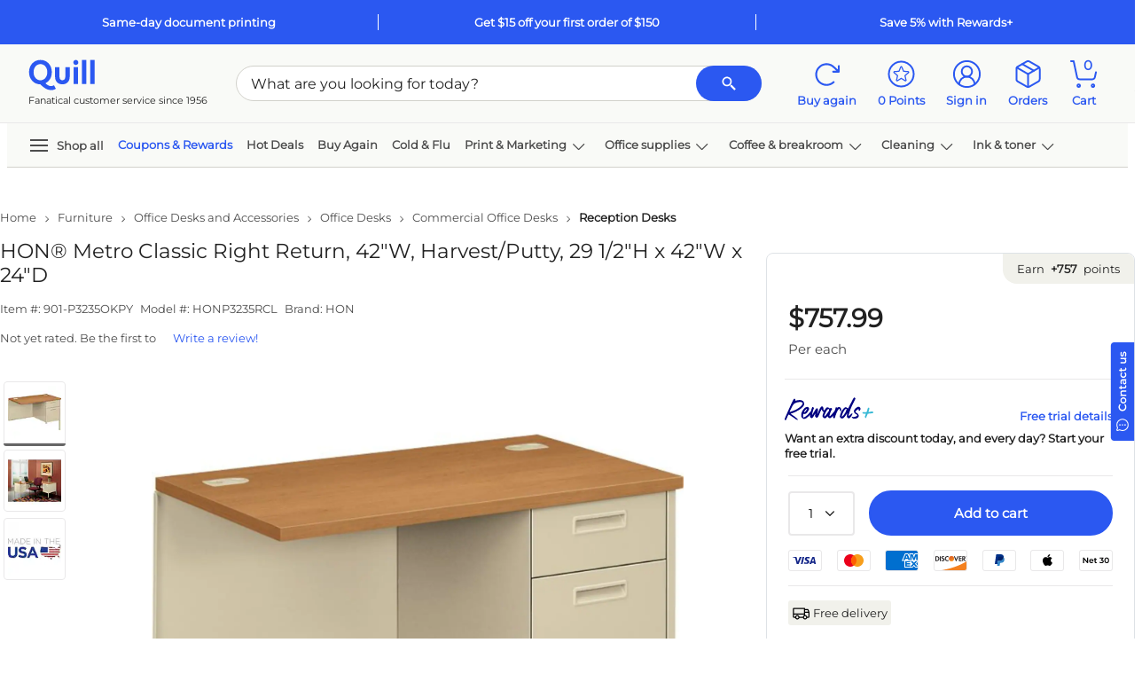

--- FILE ---
content_type: text/html; charset=utf-8
request_url: https://www.google.com/recaptcha/api2/aframe
body_size: 266
content:
<!DOCTYPE HTML><html><head><meta http-equiv="content-type" content="text/html; charset=UTF-8"></head><body><script nonce="HQCL7Pmp2GF_-C2JGtiifQ">/** Anti-fraud and anti-abuse applications only. See google.com/recaptcha */ try{var clients={'sodar':'https://pagead2.googlesyndication.com/pagead/sodar?'};window.addEventListener("message",function(a){try{if(a.source===window.parent){var b=JSON.parse(a.data);var c=clients[b['id']];if(c){var d=document.createElement('img');d.src=c+b['params']+'&rc='+(localStorage.getItem("rc::a")?sessionStorage.getItem("rc::b"):"");window.document.body.appendChild(d);sessionStorage.setItem("rc::e",parseInt(sessionStorage.getItem("rc::e")||0)+1);localStorage.setItem("rc::h",'1768728296486');}}}catch(b){}});window.parent.postMessage("_grecaptcha_ready", "*");}catch(b){}</script></body></html>

--- FILE ---
content_type: text/css; charset=UTF-8
request_url: https://cdn02.taggstar.com/customers/quillcom/taggstar-v7.min.css
body_size: 11631
content:
/*! quillcom v1.0.0 | 2025-12-12T16:28:36 | 6f500e49c05c3cd82ea36ef967644459e0fb95c9 | Copyright. All rights reserved. 2025. Digital Media Technologies Ltd. */
.tagg-reset{position:static;float:none;padding:0;margin:0;border:0 none;outline:0 none;border-spacing:0;color:#000;font-family:"Helvetica Neue",Arial,sans-serif;font-size:12px;font-style:normal;font-weight:400;font-variant:normal;line-height:normal;text-decoration:none;text-transform:none;text-align:left;text-indent:0;text-shadow:none;letter-spacing:normal;word-spacing:normal;white-space:normal;direction:ltr;background:none repeat scroll 0 0 transparent;vertical-align:middle;overflow:visible;max-width:none;max-height:none;-moz-box-sizing:content-box;box-sizing:content-box}.tagg-load-indicator{width:123px}.tagg-balloons-wrapper{pointer-events:none}.tagg-balloons-wrapper .tagg-balloon{display:flex;align-items:center;background-color:#f1f1eb;border-radius:8px}.tagg-balloons-wrapper .tagg-balloon .tagg-txt{font-family:Montserrat,"Work Sans",Verdana,Arial,Helvetica,sans-serif;font-weight:500;display:table-cell;vertical-align:middle;color:#000;font-size:12px;line-height:12px;margin:6px 10px}.tagg-balloons-wrapper .tagg-balloon .tagg-txt strong{color:#e7722b}.tagg-balloons-wrapper .tagg-balloon .tagg-txt b,.tagg-balloons-wrapper .tagg-balloon .tagg-txt strong{font-weight:700;color:#e7722b}.tagg-balloons-wrapper .tagg-balloon .tagg-txt .tagg-mobile{display:none}.tagg-balloons-wrapper .tagg-balloon .tagg-txt .tagg-desktop{display:block}@media screen and (max-width:820px){.tagg-balloons-wrapper .tagg-balloon .tagg-txt .tagg-mobile{display:block}.tagg-balloons-wrapper .tagg-balloon .tagg-txt .tagg-desktop{display:none}}.tagg-balloons-wrapper .tagg-balloon .tagg-x{position:relative;top:0;right:5px;display:table-cell;width:30px;min-width:30px;height:38px;background:no-repeat url([data-uri]);background-position:center;background-repeat:no-repeat;background-size:18px;cursor:pointer;box-sizing:border-box;pointer-events:auto}.tagg-balloons-wrapper .tagg-balloon .tagg-icon{width:24px;height:24px;margin:7px 0 7px 10px;flex-shrink:0}@media screen and (max-width:767px){.tagg-balloons-wrapper .tagg-balloon .tagg-icon{width:16px;height:16px}}.tagg-balloons-wrapper .tagg-balloon.tagg-QPH .tagg-icon,.tagg-balloons-wrapper .tagg-balloon.tagg-SBS .tagg-icon{background:url([data-uri]) no-repeat center;background-size:87%}.tagg-balloons-wrapper .tagg-balloon.tagg-CBS .tagg-icon{background:url([data-uri]) no-repeat center;background-size:160%}.tagg-balloons-wrapper .tagg-balloon.tagg-QP .tagg-icon,.tagg-balloons-wrapper .tagg-balloon.tagg-SLVP .tagg-icon{background:url([data-uri]) no-repeat center;background-size:100%}.tagg-balloons-wrapper .tagg-balloon.tagg-ATB .tagg-icon,.tagg-balloons-wrapper .tagg-balloon.tagg-SLVB .tagg-icon{background:url([data-uri]) no-repeat center;background-size:80%}.tagg-balloons-wrapper .tagg-balloon.tagg-CAP .tagg-icon,.tagg-balloons-wrapper .tagg-balloon.tagg-RAP .tagg-icon,.tagg-balloons-wrapper .tagg-balloon.tagg-SLVA .tagg-icon{background:url([data-uri]) no-repeat center;background-size:100%}.tagg-balloons-wrapper .tagg-balloon.tagg-LPMP .tagg-icon,.tagg-balloons-wrapper .tagg-balloon.tagg-LPMS .tagg-icon,.tagg-balloons-wrapper .tagg-balloon.tagg-LPSP .tagg-icon{background:url([data-uri]) no-repeat center;background-size:90%}.tagg-balloons-wrapper .tagg-balloon .tagg-decor{display:none}.tagg-balloons-wrapper.tagg-category-page{position:absolute;width:100%;z-index:3;transition:.8s;animation:fadeIn 1s ease-in-out}.tagg-balloons-wrapper.tagg-category-page.tagg-mobile{position:static;margin:10px 0}@keyframes fadeIn{0%{opacity:0}100%{opacity:1}}.tagg-balloons-wrapper.tagg-category-page .tagg-balloon .tagg-txt{font-size:12px}@media screen and (max-width:1025px) and (max-width:1240px){.tagg-balloons-wrapper.tagg-category-page .tagg-balloon .tagg-txt .tagg-mobile{display:block}.tagg-balloons-wrapper.tagg-category-page .tagg-balloon .tagg-txt .tagg-desktop{display:none}}.tagg-balloons-wrapper.tagg-category-page .tagg-balloon .tagg-icon{width:16px;height:16px}.tagg-balloons-wrapper.tagg-product-page{position:absolute;top:0;left:50%;transform:translateX(-50%);z-index:2;display:flex;flex-direction:column;align-items:center;width:max-content;max-width:100%;transition:opacity .5s ease-in-out .35s}.tagg-balloons-wrapper.tagg-product-page.tagg-mobile{top:10px}.tagg-balloons-wrapper.tagg-product-page .tagg-balloon{width:100%;height:100%;position:relative;display:flex;justify-content:center;border-radius:8px;transition:opacity .5s ease-in-out .35s}.tagg-balloons-wrapper.tagg-product-page .tagg-balloon .tagg-txt{font-size:14px}@media screen and (max-width:767px){.tagg-balloons-wrapper.tagg-product-page .tagg-balloon .tagg-txt{font-size:12px}}.tagg-balloons-wrapper.tagg-product-page.tagg-two-balloons .tagg-balloon:nth-child(2){transform:translateY(-100%)}.tagg-balloons-wrapper.tagg-basket-page{height:40px;margin:4px 0;margin-top:10px}.tagg-balloons-wrapper.tagg-basket-page .tagg-balloon{width:fit-content}.tagg-balloons-wrapper.tagg-treatment-v10 .tagg-balloon.tagg-CBS .tagg-icon,.tagg-balloons-wrapper.tagg-treatment-v10-v1 .tagg-balloon.tagg-CBS .tagg-icon,.tagg-balloons-wrapper.tagg-treatment-v10-v2 .tagg-balloon.tagg-CBS .tagg-icon,.tagg-balloons-wrapper.tagg-treatment-v11 .tagg-balloon.tagg-CBS .tagg-icon,.tagg-balloons-wrapper.tagg-treatment-v4 .tagg-balloon.tagg-CBS .tagg-icon,.tagg-balloons-wrapper.tagg-treatment-v5 .tagg-balloon.tagg-CBS .tagg-icon,.tagg-balloons-wrapper.tagg-treatment-v6 .tagg-balloon.tagg-CBS .tagg-icon,.tagg-balloons-wrapper.tagg-treatment-v7 .tagg-balloon.tagg-CBS .tagg-icon,.tagg-balloons-wrapper.tagg-treatment-v8:not(.tagg-product-page):not(.tagg-basket-page) .tagg-balloon.tagg-CBS .tagg-icon,.tagg-balloons-wrapper.tagg-treatment-v9:not(.tagg-product-page):not(.tagg-basket-page) .tagg-balloon.tagg-CBS .tagg-icon{background:url(https://cdn02.taggstar.com/customers/quillcom/Trophy.gif) no-repeat center;background-size:100%}.tagg-balloons-wrapper.tagg-treatment-v10 .tagg-balloon.tagg-QPH .tagg-icon,.tagg-balloons-wrapper.tagg-treatment-v10 .tagg-balloon.tagg-SBS .tagg-icon,.tagg-balloons-wrapper.tagg-treatment-v10-v1 .tagg-balloon.tagg-QPH .tagg-icon,.tagg-balloons-wrapper.tagg-treatment-v10-v1 .tagg-balloon.tagg-SBS .tagg-icon,.tagg-balloons-wrapper.tagg-treatment-v10-v2 .tagg-balloon.tagg-QPH .tagg-icon,.tagg-balloons-wrapper.tagg-treatment-v10-v2 .tagg-balloon.tagg-SBS .tagg-icon,.tagg-balloons-wrapper.tagg-treatment-v11 .tagg-balloon.tagg-QPH .tagg-icon,.tagg-balloons-wrapper.tagg-treatment-v11 .tagg-balloon.tagg-SBS .tagg-icon,.tagg-balloons-wrapper.tagg-treatment-v4 .tagg-balloon.tagg-QPH .tagg-icon,.tagg-balloons-wrapper.tagg-treatment-v4 .tagg-balloon.tagg-SBS .tagg-icon,.tagg-balloons-wrapper.tagg-treatment-v5 .tagg-balloon.tagg-QPH .tagg-icon,.tagg-balloons-wrapper.tagg-treatment-v5 .tagg-balloon.tagg-SBS .tagg-icon,.tagg-balloons-wrapper.tagg-treatment-v6 .tagg-balloon.tagg-QPH .tagg-icon,.tagg-balloons-wrapper.tagg-treatment-v6 .tagg-balloon.tagg-SBS .tagg-icon,.tagg-balloons-wrapper.tagg-treatment-v7 .tagg-balloon.tagg-QPH .tagg-icon,.tagg-balloons-wrapper.tagg-treatment-v7 .tagg-balloon.tagg-SBS .tagg-icon,.tagg-balloons-wrapper.tagg-treatment-v8:not(.tagg-product-page):not(.tagg-basket-page) .tagg-balloon.tagg-QPH .tagg-icon,.tagg-balloons-wrapper.tagg-treatment-v8:not(.tagg-product-page):not(.tagg-basket-page) .tagg-balloon.tagg-SBS .tagg-icon,.tagg-balloons-wrapper.tagg-treatment-v9:not(.tagg-product-page):not(.tagg-basket-page) .tagg-balloon.tagg-QPH .tagg-icon,.tagg-balloons-wrapper.tagg-treatment-v9:not(.tagg-product-page):not(.tagg-basket-page) .tagg-balloon.tagg-SBS .tagg-icon{background:url(https://cdn02.taggstar.com/customers/quillcom/Flame.gif) no-repeat center;background-size:100%}.tagg-balloons-wrapper.tagg-treatment-v10 .tagg-balloon.tagg-QP .tagg-icon,.tagg-balloons-wrapper.tagg-treatment-v10 .tagg-balloon.tagg-SLVP .tagg-icon,.tagg-balloons-wrapper.tagg-treatment-v10-v1 .tagg-balloon.tagg-QP .tagg-icon,.tagg-balloons-wrapper.tagg-treatment-v10-v1 .tagg-balloon.tagg-SLVP .tagg-icon,.tagg-balloons-wrapper.tagg-treatment-v10-v2 .tagg-balloon.tagg-QP .tagg-icon,.tagg-balloons-wrapper.tagg-treatment-v10-v2 .tagg-balloon.tagg-SLVP .tagg-icon,.tagg-balloons-wrapper.tagg-treatment-v11 .tagg-balloon.tagg-QP .tagg-icon,.tagg-balloons-wrapper.tagg-treatment-v11 .tagg-balloon.tagg-SLVP .tagg-icon,.tagg-balloons-wrapper.tagg-treatment-v4 .tagg-balloon.tagg-QP .tagg-icon,.tagg-balloons-wrapper.tagg-treatment-v4 .tagg-balloon.tagg-SLVP .tagg-icon,.tagg-balloons-wrapper.tagg-treatment-v5 .tagg-balloon.tagg-QP .tagg-icon,.tagg-balloons-wrapper.tagg-treatment-v5 .tagg-balloon.tagg-SLVP .tagg-icon,.tagg-balloons-wrapper.tagg-treatment-v6 .tagg-balloon.tagg-QP .tagg-icon,.tagg-balloons-wrapper.tagg-treatment-v6 .tagg-balloon.tagg-SLVP .tagg-icon,.tagg-balloons-wrapper.tagg-treatment-v7 .tagg-balloon.tagg-QP .tagg-icon,.tagg-balloons-wrapper.tagg-treatment-v7 .tagg-balloon.tagg-SLVP .tagg-icon,.tagg-balloons-wrapper.tagg-treatment-v8:not(.tagg-product-page):not(.tagg-basket-page) .tagg-balloon.tagg-QP .tagg-icon,.tagg-balloons-wrapper.tagg-treatment-v8:not(.tagg-product-page):not(.tagg-basket-page) .tagg-balloon.tagg-SLVP .tagg-icon,.tagg-balloons-wrapper.tagg-treatment-v9:not(.tagg-product-page):not(.tagg-basket-page) .tagg-balloon.tagg-QP .tagg-icon,.tagg-balloons-wrapper.tagg-treatment-v9:not(.tagg-product-page):not(.tagg-basket-page) .tagg-balloon.tagg-SLVP .tagg-icon{background:url(https://cdn02.taggstar.com/customers/quillcom/Trolly.gif) no-repeat center;background-size:100%}.tagg-balloons-wrapper.tagg-treatment-v10 .tagg-balloon.tagg-ATB .tagg-icon,.tagg-balloons-wrapper.tagg-treatment-v10 .tagg-balloon.tagg-SLVB .tagg-icon,.tagg-balloons-wrapper.tagg-treatment-v10-v1 .tagg-balloon.tagg-ATB .tagg-icon,.tagg-balloons-wrapper.tagg-treatment-v10-v1 .tagg-balloon.tagg-SLVB .tagg-icon,.tagg-balloons-wrapper.tagg-treatment-v10-v2 .tagg-balloon.tagg-ATB .tagg-icon,.tagg-balloons-wrapper.tagg-treatment-v10-v2 .tagg-balloon.tagg-SLVB .tagg-icon,.tagg-balloons-wrapper.tagg-treatment-v11 .tagg-balloon.tagg-ATB .tagg-icon,.tagg-balloons-wrapper.tagg-treatment-v11 .tagg-balloon.tagg-SLVB .tagg-icon,.tagg-balloons-wrapper.tagg-treatment-v4 .tagg-balloon.tagg-ATB .tagg-icon,.tagg-balloons-wrapper.tagg-treatment-v4 .tagg-balloon.tagg-SLVB .tagg-icon,.tagg-balloons-wrapper.tagg-treatment-v5 .tagg-balloon.tagg-ATB .tagg-icon,.tagg-balloons-wrapper.tagg-treatment-v5 .tagg-balloon.tagg-SLVB .tagg-icon,.tagg-balloons-wrapper.tagg-treatment-v6 .tagg-balloon.tagg-ATB .tagg-icon,.tagg-balloons-wrapper.tagg-treatment-v6 .tagg-balloon.tagg-SLVB .tagg-icon,.tagg-balloons-wrapper.tagg-treatment-v7 .tagg-balloon.tagg-ATB .tagg-icon,.tagg-balloons-wrapper.tagg-treatment-v7 .tagg-balloon.tagg-SLVB .tagg-icon,.tagg-balloons-wrapper.tagg-treatment-v8:not(.tagg-product-page):not(.tagg-basket-page) .tagg-balloon.tagg-ATB .tagg-icon,.tagg-balloons-wrapper.tagg-treatment-v8:not(.tagg-product-page):not(.tagg-basket-page) .tagg-balloon.tagg-SLVB .tagg-icon,.tagg-balloons-wrapper.tagg-treatment-v9:not(.tagg-product-page):not(.tagg-basket-page) .tagg-balloon.tagg-ATB .tagg-icon,.tagg-balloons-wrapper.tagg-treatment-v9:not(.tagg-product-page):not(.tagg-basket-page) .tagg-balloon.tagg-SLVB .tagg-icon{background:url(https://cdn02.taggstar.com/customers/quillcom/Bag.gif) no-repeat center;background-size:100%}.tagg-balloons-wrapper.tagg-treatment-v10 .tagg-balloon.tagg-CAP .tagg-icon,.tagg-balloons-wrapper.tagg-treatment-v10 .tagg-balloon.tagg-RAP .tagg-icon,.tagg-balloons-wrapper.tagg-treatment-v10 .tagg-balloon.tagg-SLVA .tagg-icon,.tagg-balloons-wrapper.tagg-treatment-v10-v1 .tagg-balloon.tagg-CAP .tagg-icon,.tagg-balloons-wrapper.tagg-treatment-v10-v1 .tagg-balloon.tagg-RAP .tagg-icon,.tagg-balloons-wrapper.tagg-treatment-v10-v1 .tagg-balloon.tagg-SLVA .tagg-icon,.tagg-balloons-wrapper.tagg-treatment-v10-v2 .tagg-balloon.tagg-CAP .tagg-icon,.tagg-balloons-wrapper.tagg-treatment-v10-v2 .tagg-balloon.tagg-RAP .tagg-icon,.tagg-balloons-wrapper.tagg-treatment-v10-v2 .tagg-balloon.tagg-SLVA .tagg-icon,.tagg-balloons-wrapper.tagg-treatment-v11 .tagg-balloon.tagg-CAP .tagg-icon,.tagg-balloons-wrapper.tagg-treatment-v11 .tagg-balloon.tagg-RAP .tagg-icon,.tagg-balloons-wrapper.tagg-treatment-v11 .tagg-balloon.tagg-SLVA .tagg-icon,.tagg-balloons-wrapper.tagg-treatment-v4 .tagg-balloon.tagg-CAP .tagg-icon,.tagg-balloons-wrapper.tagg-treatment-v4 .tagg-balloon.tagg-RAP .tagg-icon,.tagg-balloons-wrapper.tagg-treatment-v4 .tagg-balloon.tagg-SLVA .tagg-icon,.tagg-balloons-wrapper.tagg-treatment-v5 .tagg-balloon.tagg-CAP .tagg-icon,.tagg-balloons-wrapper.tagg-treatment-v5 .tagg-balloon.tagg-RAP .tagg-icon,.tagg-balloons-wrapper.tagg-treatment-v5 .tagg-balloon.tagg-SLVA .tagg-icon,.tagg-balloons-wrapper.tagg-treatment-v6 .tagg-balloon.tagg-CAP .tagg-icon,.tagg-balloons-wrapper.tagg-treatment-v6 .tagg-balloon.tagg-RAP .tagg-icon,.tagg-balloons-wrapper.tagg-treatment-v6 .tagg-balloon.tagg-SLVA .tagg-icon,.tagg-balloons-wrapper.tagg-treatment-v7 .tagg-balloon.tagg-CAP .tagg-icon,.tagg-balloons-wrapper.tagg-treatment-v7 .tagg-balloon.tagg-RAP .tagg-icon,.tagg-balloons-wrapper.tagg-treatment-v7 .tagg-balloon.tagg-SLVA .tagg-icon,.tagg-balloons-wrapper.tagg-treatment-v8:not(.tagg-product-page):not(.tagg-basket-page) .tagg-balloon.tagg-CAP .tagg-icon,.tagg-balloons-wrapper.tagg-treatment-v8:not(.tagg-product-page):not(.tagg-basket-page) .tagg-balloon.tagg-RAP .tagg-icon,.tagg-balloons-wrapper.tagg-treatment-v8:not(.tagg-product-page):not(.tagg-basket-page) .tagg-balloon.tagg-SLVA .tagg-icon,.tagg-balloons-wrapper.tagg-treatment-v9:not(.tagg-product-page):not(.tagg-basket-page) .tagg-balloon.tagg-CAP .tagg-icon,.tagg-balloons-wrapper.tagg-treatment-v9:not(.tagg-product-page):not(.tagg-basket-page) .tagg-balloon.tagg-RAP .tagg-icon,.tagg-balloons-wrapper.tagg-treatment-v9:not(.tagg-product-page):not(.tagg-basket-page) .tagg-balloon.tagg-SLVA .tagg-icon{background:url(https://cdn02.taggstar.com/customers/quillcom/Eye.gif) no-repeat center;background-size:100%}.tagg-balloons-wrapper.tagg-treatment-v10 .tagg-balloon.tagg-LPMP .tagg-icon,.tagg-balloons-wrapper.tagg-treatment-v10 .tagg-balloon.tagg-LPMS .tagg-icon,.tagg-balloons-wrapper.tagg-treatment-v10 .tagg-balloon.tagg-LPSP .tagg-icon,.tagg-balloons-wrapper.tagg-treatment-v10-v1 .tagg-balloon.tagg-LPMP .tagg-icon,.tagg-balloons-wrapper.tagg-treatment-v10-v1 .tagg-balloon.tagg-LPMS .tagg-icon,.tagg-balloons-wrapper.tagg-treatment-v10-v1 .tagg-balloon.tagg-LPSP .tagg-icon,.tagg-balloons-wrapper.tagg-treatment-v10-v2 .tagg-balloon.tagg-LPMP .tagg-icon,.tagg-balloons-wrapper.tagg-treatment-v10-v2 .tagg-balloon.tagg-LPMS .tagg-icon,.tagg-balloons-wrapper.tagg-treatment-v10-v2 .tagg-balloon.tagg-LPSP .tagg-icon,.tagg-balloons-wrapper.tagg-treatment-v11 .tagg-balloon.tagg-LPMP .tagg-icon,.tagg-balloons-wrapper.tagg-treatment-v11 .tagg-balloon.tagg-LPMS .tagg-icon,.tagg-balloons-wrapper.tagg-treatment-v11 .tagg-balloon.tagg-LPSP .tagg-icon,.tagg-balloons-wrapper.tagg-treatment-v4 .tagg-balloon.tagg-LPMP .tagg-icon,.tagg-balloons-wrapper.tagg-treatment-v4 .tagg-balloon.tagg-LPMS .tagg-icon,.tagg-balloons-wrapper.tagg-treatment-v4 .tagg-balloon.tagg-LPSP .tagg-icon,.tagg-balloons-wrapper.tagg-treatment-v5 .tagg-balloon.tagg-LPMP .tagg-icon,.tagg-balloons-wrapper.tagg-treatment-v5 .tagg-balloon.tagg-LPMS .tagg-icon,.tagg-balloons-wrapper.tagg-treatment-v5 .tagg-balloon.tagg-LPSP .tagg-icon,.tagg-balloons-wrapper.tagg-treatment-v6 .tagg-balloon.tagg-LPMP .tagg-icon,.tagg-balloons-wrapper.tagg-treatment-v6 .tagg-balloon.tagg-LPMS .tagg-icon,.tagg-balloons-wrapper.tagg-treatment-v6 .tagg-balloon.tagg-LPSP .tagg-icon,.tagg-balloons-wrapper.tagg-treatment-v7 .tagg-balloon.tagg-LPMP .tagg-icon,.tagg-balloons-wrapper.tagg-treatment-v7 .tagg-balloon.tagg-LPMS .tagg-icon,.tagg-balloons-wrapper.tagg-treatment-v7 .tagg-balloon.tagg-LPSP .tagg-icon,.tagg-balloons-wrapper.tagg-treatment-v8:not(.tagg-product-page):not(.tagg-basket-page) .tagg-balloon.tagg-LPMP .tagg-icon,.tagg-balloons-wrapper.tagg-treatment-v8:not(.tagg-product-page):not(.tagg-basket-page) .tagg-balloon.tagg-LPMS .tagg-icon,.tagg-balloons-wrapper.tagg-treatment-v8:not(.tagg-product-page):not(.tagg-basket-page) .tagg-balloon.tagg-LPSP .tagg-icon,.tagg-balloons-wrapper.tagg-treatment-v9:not(.tagg-product-page):not(.tagg-basket-page) .tagg-balloon.tagg-LPMP .tagg-icon,.tagg-balloons-wrapper.tagg-treatment-v9:not(.tagg-product-page):not(.tagg-basket-page) .tagg-balloon.tagg-LPMS .tagg-icon,.tagg-balloons-wrapper.tagg-treatment-v9:not(.tagg-product-page):not(.tagg-basket-page) .tagg-balloon.tagg-LPSP .tagg-icon{background:url(https://cdn02.taggstar.com/customers/quillcom/Clock.gif) no-repeat center;background-size:100%;background-position-y:0}.tagg-balloons-wrapper.tagg-treatment-v10-v1.tagg-basket-page .tagg-balloon.tagg-QPH .tagg-icon,.tagg-balloons-wrapper.tagg-treatment-v10-v1.tagg-basket-page .tagg-balloon.tagg-SBS .tagg-icon,.tagg-balloons-wrapper.tagg-treatment-v10-v1.tagg-product-page .tagg-balloon.tagg-QPH .tagg-icon,.tagg-balloons-wrapper.tagg-treatment-v10-v1.tagg-product-page .tagg-balloon.tagg-SBS .tagg-icon,.tagg-balloons-wrapper.tagg-treatment-v10-v2.tagg-basket-page .tagg-balloon.tagg-QPH .tagg-icon,.tagg-balloons-wrapper.tagg-treatment-v10-v2.tagg-basket-page .tagg-balloon.tagg-SBS .tagg-icon,.tagg-balloons-wrapper.tagg-treatment-v10-v2.tagg-product-page .tagg-balloon.tagg-QPH .tagg-icon,.tagg-balloons-wrapper.tagg-treatment-v10-v2.tagg-product-page .tagg-balloon.tagg-SBS .tagg-icon,.tagg-balloons-wrapper.tagg-treatment-v10.tagg-basket-page .tagg-balloon.tagg-QPH .tagg-icon,.tagg-balloons-wrapper.tagg-treatment-v10.tagg-basket-page .tagg-balloon.tagg-SBS .tagg-icon,.tagg-balloons-wrapper.tagg-treatment-v10.tagg-product-page .tagg-balloon.tagg-QPH .tagg-icon,.tagg-balloons-wrapper.tagg-treatment-v10.tagg-product-page .tagg-balloon.tagg-SBS .tagg-icon,.tagg-balloons-wrapper.tagg-treatment-v11.tagg-basket-page .tagg-balloon.tagg-QPH .tagg-icon,.tagg-balloons-wrapper.tagg-treatment-v11.tagg-basket-page .tagg-balloon.tagg-SBS .tagg-icon,.tagg-balloons-wrapper.tagg-treatment-v11.tagg-product-page .tagg-balloon.tagg-QPH .tagg-icon,.tagg-balloons-wrapper.tagg-treatment-v11.tagg-product-page .tagg-balloon.tagg-SBS .tagg-icon,.tagg-balloons-wrapper.tagg-treatment-v4.tagg-basket-page .tagg-balloon.tagg-QPH .tagg-icon,.tagg-balloons-wrapper.tagg-treatment-v4.tagg-basket-page .tagg-balloon.tagg-SBS .tagg-icon,.tagg-balloons-wrapper.tagg-treatment-v4.tagg-product-page .tagg-balloon.tagg-QPH .tagg-icon,.tagg-balloons-wrapper.tagg-treatment-v4.tagg-product-page .tagg-balloon.tagg-SBS .tagg-icon,.tagg-balloons-wrapper.tagg-treatment-v5.tagg-basket-page .tagg-balloon.tagg-QPH .tagg-icon,.tagg-balloons-wrapper.tagg-treatment-v5.tagg-basket-page .tagg-balloon.tagg-SBS .tagg-icon,.tagg-balloons-wrapper.tagg-treatment-v5.tagg-product-page .tagg-balloon.tagg-QPH .tagg-icon,.tagg-balloons-wrapper.tagg-treatment-v5.tagg-product-page .tagg-balloon.tagg-SBS .tagg-icon,.tagg-balloons-wrapper.tagg-treatment-v6.tagg-basket-page .tagg-balloon.tagg-QPH .tagg-icon,.tagg-balloons-wrapper.tagg-treatment-v6.tagg-basket-page .tagg-balloon.tagg-SBS .tagg-icon,.tagg-balloons-wrapper.tagg-treatment-v6.tagg-product-page .tagg-balloon.tagg-QPH .tagg-icon,.tagg-balloons-wrapper.tagg-treatment-v6.tagg-product-page .tagg-balloon.tagg-SBS .tagg-icon,.tagg-balloons-wrapper.tagg-treatment-v7.tagg-basket-page .tagg-balloon.tagg-QPH .tagg-icon,.tagg-balloons-wrapper.tagg-treatment-v7.tagg-basket-page .tagg-balloon.tagg-SBS .tagg-icon,.tagg-balloons-wrapper.tagg-treatment-v7.tagg-product-page .tagg-balloon.tagg-QPH .tagg-icon,.tagg-balloons-wrapper.tagg-treatment-v7.tagg-product-page .tagg-balloon.tagg-SBS .tagg-icon,.tagg-balloons-wrapper.tagg-treatment-v8:not(.tagg-product-page):not(.tagg-basket-page).tagg-basket-page .tagg-balloon.tagg-QPH .tagg-icon,.tagg-balloons-wrapper.tagg-treatment-v8:not(.tagg-product-page):not(.tagg-basket-page).tagg-basket-page .tagg-balloon.tagg-SBS .tagg-icon,.tagg-balloons-wrapper.tagg-treatment-v8:not(.tagg-product-page):not(.tagg-basket-page).tagg-product-page .tagg-balloon.tagg-QPH .tagg-icon,.tagg-balloons-wrapper.tagg-treatment-v8:not(.tagg-product-page):not(.tagg-basket-page).tagg-product-page .tagg-balloon.tagg-SBS .tagg-icon,.tagg-balloons-wrapper.tagg-treatment-v9:not(.tagg-product-page):not(.tagg-basket-page).tagg-basket-page .tagg-balloon.tagg-QPH .tagg-icon,.tagg-balloons-wrapper.tagg-treatment-v9:not(.tagg-product-page):not(.tagg-basket-page).tagg-basket-page .tagg-balloon.tagg-SBS .tagg-icon,.tagg-balloons-wrapper.tagg-treatment-v9:not(.tagg-product-page):not(.tagg-basket-page).tagg-product-page .tagg-balloon.tagg-QPH .tagg-icon,.tagg-balloons-wrapper.tagg-treatment-v9:not(.tagg-product-page):not(.tagg-basket-page).tagg-product-page .tagg-balloon.tagg-SBS .tagg-icon{margin-bottom:0;background-size:140%;transform:translateY(-10px);margin-bottom:-1px;height:31px!important}.tagg-balloons-wrapper.tagg-treatment-v10-v1.tagg-basket-page.tagg-mobile .tagg-balloon .tagg-icon,.tagg-balloons-wrapper.tagg-treatment-v10-v1.tagg-product-page.tagg-mobile .tagg-balloon .tagg-icon,.tagg-balloons-wrapper.tagg-treatment-v10-v2.tagg-basket-page.tagg-mobile .tagg-balloon .tagg-icon,.tagg-balloons-wrapper.tagg-treatment-v10-v2.tagg-product-page.tagg-mobile .tagg-balloon .tagg-icon,.tagg-balloons-wrapper.tagg-treatment-v10.tagg-basket-page.tagg-mobile .tagg-balloon .tagg-icon,.tagg-balloons-wrapper.tagg-treatment-v10.tagg-product-page.tagg-mobile .tagg-balloon .tagg-icon,.tagg-balloons-wrapper.tagg-treatment-v11.tagg-basket-page.tagg-mobile .tagg-balloon .tagg-icon,.tagg-balloons-wrapper.tagg-treatment-v11.tagg-product-page.tagg-mobile .tagg-balloon .tagg-icon,.tagg-balloons-wrapper.tagg-treatment-v4.tagg-basket-page.tagg-mobile .tagg-balloon .tagg-icon,.tagg-balloons-wrapper.tagg-treatment-v4.tagg-product-page.tagg-mobile .tagg-balloon .tagg-icon,.tagg-balloons-wrapper.tagg-treatment-v5.tagg-basket-page.tagg-mobile .tagg-balloon .tagg-icon,.tagg-balloons-wrapper.tagg-treatment-v5.tagg-product-page.tagg-mobile .tagg-balloon .tagg-icon,.tagg-balloons-wrapper.tagg-treatment-v6.tagg-basket-page.tagg-mobile .tagg-balloon .tagg-icon,.tagg-balloons-wrapper.tagg-treatment-v6.tagg-product-page.tagg-mobile .tagg-balloon .tagg-icon,.tagg-balloons-wrapper.tagg-treatment-v7.tagg-basket-page.tagg-mobile .tagg-balloon .tagg-icon,.tagg-balloons-wrapper.tagg-treatment-v7.tagg-product-page.tagg-mobile .tagg-balloon .tagg-icon,.tagg-balloons-wrapper.tagg-treatment-v8:not(.tagg-product-page):not(.tagg-basket-page).tagg-basket-page.tagg-mobile .tagg-balloon .tagg-icon,.tagg-balloons-wrapper.tagg-treatment-v8:not(.tagg-product-page):not(.tagg-basket-page).tagg-product-page.tagg-mobile .tagg-balloon .tagg-icon,.tagg-balloons-wrapper.tagg-treatment-v9:not(.tagg-product-page):not(.tagg-basket-page).tagg-basket-page.tagg-mobile .tagg-balloon .tagg-icon,.tagg-balloons-wrapper.tagg-treatment-v9:not(.tagg-product-page):not(.tagg-basket-page).tagg-product-page.tagg-mobile .tagg-balloon .tagg-icon{width:22px;height:22px}@media screen and (max-width:767px){.tagg-balloons-wrapper.tagg-treatment-v10-v1.tagg-basket-page.tagg-mobile .tagg-balloon.tagg-QPH .tagg-icon,.tagg-balloons-wrapper.tagg-treatment-v10-v1.tagg-basket-page.tagg-mobile .tagg-balloon.tagg-SBS .tagg-icon,.tagg-balloons-wrapper.tagg-treatment-v10-v1.tagg-product-page.tagg-mobile .tagg-balloon.tagg-QPH .tagg-icon,.tagg-balloons-wrapper.tagg-treatment-v10-v1.tagg-product-page.tagg-mobile .tagg-balloon.tagg-SBS .tagg-icon,.tagg-balloons-wrapper.tagg-treatment-v10-v2.tagg-basket-page.tagg-mobile .tagg-balloon.tagg-QPH .tagg-icon,.tagg-balloons-wrapper.tagg-treatment-v10-v2.tagg-basket-page.tagg-mobile .tagg-balloon.tagg-SBS .tagg-icon,.tagg-balloons-wrapper.tagg-treatment-v10-v2.tagg-product-page.tagg-mobile .tagg-balloon.tagg-QPH .tagg-icon,.tagg-balloons-wrapper.tagg-treatment-v10-v2.tagg-product-page.tagg-mobile .tagg-balloon.tagg-SBS .tagg-icon,.tagg-balloons-wrapper.tagg-treatment-v10.tagg-basket-page.tagg-mobile .tagg-balloon.tagg-QPH .tagg-icon,.tagg-balloons-wrapper.tagg-treatment-v10.tagg-basket-page.tagg-mobile .tagg-balloon.tagg-SBS .tagg-icon,.tagg-balloons-wrapper.tagg-treatment-v10.tagg-product-page.tagg-mobile .tagg-balloon.tagg-QPH .tagg-icon,.tagg-balloons-wrapper.tagg-treatment-v10.tagg-product-page.tagg-mobile .tagg-balloon.tagg-SBS .tagg-icon,.tagg-balloons-wrapper.tagg-treatment-v11.tagg-basket-page.tagg-mobile .tagg-balloon.tagg-QPH .tagg-icon,.tagg-balloons-wrapper.tagg-treatment-v11.tagg-basket-page.tagg-mobile .tagg-balloon.tagg-SBS .tagg-icon,.tagg-balloons-wrapper.tagg-treatment-v11.tagg-product-page.tagg-mobile .tagg-balloon.tagg-QPH .tagg-icon,.tagg-balloons-wrapper.tagg-treatment-v11.tagg-product-page.tagg-mobile .tagg-balloon.tagg-SBS .tagg-icon,.tagg-balloons-wrapper.tagg-treatment-v4.tagg-basket-page.tagg-mobile .tagg-balloon.tagg-QPH .tagg-icon,.tagg-balloons-wrapper.tagg-treatment-v4.tagg-basket-page.tagg-mobile .tagg-balloon.tagg-SBS .tagg-icon,.tagg-balloons-wrapper.tagg-treatment-v4.tagg-product-page.tagg-mobile .tagg-balloon.tagg-QPH .tagg-icon,.tagg-balloons-wrapper.tagg-treatment-v4.tagg-product-page.tagg-mobile .tagg-balloon.tagg-SBS .tagg-icon,.tagg-balloons-wrapper.tagg-treatment-v5.tagg-basket-page.tagg-mobile .tagg-balloon.tagg-QPH .tagg-icon,.tagg-balloons-wrapper.tagg-treatment-v5.tagg-basket-page.tagg-mobile .tagg-balloon.tagg-SBS .tagg-icon,.tagg-balloons-wrapper.tagg-treatment-v5.tagg-product-page.tagg-mobile .tagg-balloon.tagg-QPH .tagg-icon,.tagg-balloons-wrapper.tagg-treatment-v5.tagg-product-page.tagg-mobile .tagg-balloon.tagg-SBS .tagg-icon,.tagg-balloons-wrapper.tagg-treatment-v6.tagg-basket-page.tagg-mobile .tagg-balloon.tagg-QPH .tagg-icon,.tagg-balloons-wrapper.tagg-treatment-v6.tagg-basket-page.tagg-mobile .tagg-balloon.tagg-SBS .tagg-icon,.tagg-balloons-wrapper.tagg-treatment-v6.tagg-product-page.tagg-mobile .tagg-balloon.tagg-QPH .tagg-icon,.tagg-balloons-wrapper.tagg-treatment-v6.tagg-product-page.tagg-mobile .tagg-balloon.tagg-SBS .tagg-icon,.tagg-balloons-wrapper.tagg-treatment-v7.tagg-basket-page.tagg-mobile .tagg-balloon.tagg-QPH .tagg-icon,.tagg-balloons-wrapper.tagg-treatment-v7.tagg-basket-page.tagg-mobile .tagg-balloon.tagg-SBS .tagg-icon,.tagg-balloons-wrapper.tagg-treatment-v7.tagg-product-page.tagg-mobile .tagg-balloon.tagg-QPH .tagg-icon,.tagg-balloons-wrapper.tagg-treatment-v7.tagg-product-page.tagg-mobile .tagg-balloon.tagg-SBS .tagg-icon,.tagg-balloons-wrapper.tagg-treatment-v8:not(.tagg-product-page):not(.tagg-basket-page).tagg-basket-page.tagg-mobile .tagg-balloon.tagg-QPH .tagg-icon,.tagg-balloons-wrapper.tagg-treatment-v8:not(.tagg-product-page):not(.tagg-basket-page).tagg-basket-page.tagg-mobile .tagg-balloon.tagg-SBS .tagg-icon,.tagg-balloons-wrapper.tagg-treatment-v8:not(.tagg-product-page):not(.tagg-basket-page).tagg-product-page.tagg-mobile .tagg-balloon.tagg-QPH .tagg-icon,.tagg-balloons-wrapper.tagg-treatment-v8:not(.tagg-product-page):not(.tagg-basket-page).tagg-product-page.tagg-mobile .tagg-balloon.tagg-SBS .tagg-icon,.tagg-balloons-wrapper.tagg-treatment-v9:not(.tagg-product-page):not(.tagg-basket-page).tagg-basket-page.tagg-mobile .tagg-balloon.tagg-QPH .tagg-icon,.tagg-balloons-wrapper.tagg-treatment-v9:not(.tagg-product-page):not(.tagg-basket-page).tagg-basket-page.tagg-mobile .tagg-balloon.tagg-SBS .tagg-icon,.tagg-balloons-wrapper.tagg-treatment-v9:not(.tagg-product-page):not(.tagg-basket-page).tagg-product-page.tagg-mobile .tagg-balloon.tagg-QPH .tagg-icon,.tagg-balloons-wrapper.tagg-treatment-v9:not(.tagg-product-page):not(.tagg-basket-page).tagg-product-page.tagg-mobile .tagg-balloon.tagg-SBS .tagg-icon{width:22px}.tagg-balloons-wrapper.tagg-treatment-v10-v1.tagg-basket-page.tagg-mobile .tagg-balloon.tagg-QPH .tagg-txt,.tagg-balloons-wrapper.tagg-treatment-v10-v1.tagg-basket-page.tagg-mobile .tagg-balloon.tagg-SBS .tagg-txt,.tagg-balloons-wrapper.tagg-treatment-v10-v1.tagg-product-page.tagg-mobile .tagg-balloon.tagg-QPH .tagg-txt,.tagg-balloons-wrapper.tagg-treatment-v10-v1.tagg-product-page.tagg-mobile .tagg-balloon.tagg-SBS .tagg-txt,.tagg-balloons-wrapper.tagg-treatment-v10-v2.tagg-basket-page.tagg-mobile .tagg-balloon.tagg-QPH .tagg-txt,.tagg-balloons-wrapper.tagg-treatment-v10-v2.tagg-basket-page.tagg-mobile .tagg-balloon.tagg-SBS .tagg-txt,.tagg-balloons-wrapper.tagg-treatment-v10-v2.tagg-product-page.tagg-mobile .tagg-balloon.tagg-QPH .tagg-txt,.tagg-balloons-wrapper.tagg-treatment-v10-v2.tagg-product-page.tagg-mobile .tagg-balloon.tagg-SBS .tagg-txt,.tagg-balloons-wrapper.tagg-treatment-v10.tagg-basket-page.tagg-mobile .tagg-balloon.tagg-QPH .tagg-txt,.tagg-balloons-wrapper.tagg-treatment-v10.tagg-basket-page.tagg-mobile .tagg-balloon.tagg-SBS .tagg-txt,.tagg-balloons-wrapper.tagg-treatment-v10.tagg-product-page.tagg-mobile .tagg-balloon.tagg-QPH .tagg-txt,.tagg-balloons-wrapper.tagg-treatment-v10.tagg-product-page.tagg-mobile .tagg-balloon.tagg-SBS .tagg-txt,.tagg-balloons-wrapper.tagg-treatment-v11.tagg-basket-page.tagg-mobile .tagg-balloon.tagg-QPH .tagg-txt,.tagg-balloons-wrapper.tagg-treatment-v11.tagg-basket-page.tagg-mobile .tagg-balloon.tagg-SBS .tagg-txt,.tagg-balloons-wrapper.tagg-treatment-v11.tagg-product-page.tagg-mobile .tagg-balloon.tagg-QPH .tagg-txt,.tagg-balloons-wrapper.tagg-treatment-v11.tagg-product-page.tagg-mobile .tagg-balloon.tagg-SBS .tagg-txt,.tagg-balloons-wrapper.tagg-treatment-v4.tagg-basket-page.tagg-mobile .tagg-balloon.tagg-QPH .tagg-txt,.tagg-balloons-wrapper.tagg-treatment-v4.tagg-basket-page.tagg-mobile .tagg-balloon.tagg-SBS .tagg-txt,.tagg-balloons-wrapper.tagg-treatment-v4.tagg-product-page.tagg-mobile .tagg-balloon.tagg-QPH .tagg-txt,.tagg-balloons-wrapper.tagg-treatment-v4.tagg-product-page.tagg-mobile .tagg-balloon.tagg-SBS .tagg-txt,.tagg-balloons-wrapper.tagg-treatment-v5.tagg-basket-page.tagg-mobile .tagg-balloon.tagg-QPH .tagg-txt,.tagg-balloons-wrapper.tagg-treatment-v5.tagg-basket-page.tagg-mobile .tagg-balloon.tagg-SBS .tagg-txt,.tagg-balloons-wrapper.tagg-treatment-v5.tagg-product-page.tagg-mobile .tagg-balloon.tagg-QPH .tagg-txt,.tagg-balloons-wrapper.tagg-treatment-v5.tagg-product-page.tagg-mobile .tagg-balloon.tagg-SBS .tagg-txt,.tagg-balloons-wrapper.tagg-treatment-v6.tagg-basket-page.tagg-mobile .tagg-balloon.tagg-QPH .tagg-txt,.tagg-balloons-wrapper.tagg-treatment-v6.tagg-basket-page.tagg-mobile .tagg-balloon.tagg-SBS .tagg-txt,.tagg-balloons-wrapper.tagg-treatment-v6.tagg-product-page.tagg-mobile .tagg-balloon.tagg-QPH .tagg-txt,.tagg-balloons-wrapper.tagg-treatment-v6.tagg-product-page.tagg-mobile .tagg-balloon.tagg-SBS .tagg-txt,.tagg-balloons-wrapper.tagg-treatment-v7.tagg-basket-page.tagg-mobile .tagg-balloon.tagg-QPH .tagg-txt,.tagg-balloons-wrapper.tagg-treatment-v7.tagg-basket-page.tagg-mobile .tagg-balloon.tagg-SBS .tagg-txt,.tagg-balloons-wrapper.tagg-treatment-v7.tagg-product-page.tagg-mobile .tagg-balloon.tagg-QPH .tagg-txt,.tagg-balloons-wrapper.tagg-treatment-v7.tagg-product-page.tagg-mobile .tagg-balloon.tagg-SBS .tagg-txt,.tagg-balloons-wrapper.tagg-treatment-v8:not(.tagg-product-page):not(.tagg-basket-page).tagg-basket-page.tagg-mobile .tagg-balloon.tagg-QPH .tagg-txt,.tagg-balloons-wrapper.tagg-treatment-v8:not(.tagg-product-page):not(.tagg-basket-page).tagg-basket-page.tagg-mobile .tagg-balloon.tagg-SBS .tagg-txt,.tagg-balloons-wrapper.tagg-treatment-v8:not(.tagg-product-page):not(.tagg-basket-page).tagg-product-page.tagg-mobile .tagg-balloon.tagg-QPH .tagg-txt,.tagg-balloons-wrapper.tagg-treatment-v8:not(.tagg-product-page):not(.tagg-basket-page).tagg-product-page.tagg-mobile .tagg-balloon.tagg-SBS .tagg-txt,.tagg-balloons-wrapper.tagg-treatment-v9:not(.tagg-product-page):not(.tagg-basket-page).tagg-basket-page.tagg-mobile .tagg-balloon.tagg-QPH .tagg-txt,.tagg-balloons-wrapper.tagg-treatment-v9:not(.tagg-product-page):not(.tagg-basket-page).tagg-basket-page.tagg-mobile .tagg-balloon.tagg-SBS .tagg-txt,.tagg-balloons-wrapper.tagg-treatment-v9:not(.tagg-product-page):not(.tagg-basket-page).tagg-product-page.tagg-mobile .tagg-balloon.tagg-QPH .tagg-txt,.tagg-balloons-wrapper.tagg-treatment-v9:not(.tagg-product-page):not(.tagg-basket-page).tagg-product-page.tagg-mobile .tagg-balloon.tagg-SBS .tagg-txt{margin-left:4px}}.tagg-balloons-wrapper.tagg-treatment-v10-v1.tagg-product-page .tagg-balloon,.tagg-balloons-wrapper.tagg-treatment-v10-v2.tagg-product-page .tagg-balloon,.tagg-balloons-wrapper.tagg-treatment-v10.tagg-product-page .tagg-balloon,.tagg-balloons-wrapper.tagg-treatment-v11.tagg-product-page .tagg-balloon,.tagg-balloons-wrapper.tagg-treatment-v4.tagg-product-page .tagg-balloon,.tagg-balloons-wrapper.tagg-treatment-v5.tagg-product-page .tagg-balloon,.tagg-balloons-wrapper.tagg-treatment-v6.tagg-product-page .tagg-balloon,.tagg-balloons-wrapper.tagg-treatment-v7.tagg-product-page .tagg-balloon,.tagg-balloons-wrapper.tagg-treatment-v8:not(.tagg-product-page):not(.tagg-basket-page).tagg-product-page .tagg-balloon,.tagg-balloons-wrapper.tagg-treatment-v9:not(.tagg-product-page):not(.tagg-basket-page).tagg-product-page .tagg-balloon{box-sizing:border-box;padding:7px 12px}.tagg-balloons-wrapper.tagg-treatment-v10-v1.tagg-product-page .tagg-balloon .tagg-icon,.tagg-balloons-wrapper.tagg-treatment-v10-v2.tagg-product-page .tagg-balloon .tagg-icon,.tagg-balloons-wrapper.tagg-treatment-v10.tagg-product-page .tagg-balloon .tagg-icon,.tagg-balloons-wrapper.tagg-treatment-v11.tagg-product-page .tagg-balloon .tagg-icon,.tagg-balloons-wrapper.tagg-treatment-v4.tagg-product-page .tagg-balloon .tagg-icon,.tagg-balloons-wrapper.tagg-treatment-v5.tagg-product-page .tagg-balloon .tagg-icon,.tagg-balloons-wrapper.tagg-treatment-v6.tagg-product-page .tagg-balloon .tagg-icon,.tagg-balloons-wrapper.tagg-treatment-v7.tagg-product-page .tagg-balloon .tagg-icon,.tagg-balloons-wrapper.tagg-treatment-v8:not(.tagg-product-page):not(.tagg-basket-page).tagg-product-page .tagg-balloon .tagg-icon,.tagg-balloons-wrapper.tagg-treatment-v9:not(.tagg-product-page):not(.tagg-basket-page).tagg-product-page .tagg-balloon .tagg-icon{margin:unset}@media screen and (max-width:767px){.tagg-balloons-wrapper.tagg-treatment-v10-v1.tagg-product-page .tagg-balloon .tagg-icon,.tagg-balloons-wrapper.tagg-treatment-v10-v2.tagg-product-page .tagg-balloon .tagg-icon,.tagg-balloons-wrapper.tagg-treatment-v10.tagg-product-page .tagg-balloon .tagg-icon,.tagg-balloons-wrapper.tagg-treatment-v11.tagg-product-page .tagg-balloon .tagg-icon,.tagg-balloons-wrapper.tagg-treatment-v4.tagg-product-page .tagg-balloon .tagg-icon,.tagg-balloons-wrapper.tagg-treatment-v5.tagg-product-page .tagg-balloon .tagg-icon,.tagg-balloons-wrapper.tagg-treatment-v6.tagg-product-page .tagg-balloon .tagg-icon,.tagg-balloons-wrapper.tagg-treatment-v7.tagg-product-page .tagg-balloon .tagg-icon,.tagg-balloons-wrapper.tagg-treatment-v8:not(.tagg-product-page):not(.tagg-basket-page).tagg-product-page .tagg-balloon .tagg-icon,.tagg-balloons-wrapper.tagg-treatment-v9:not(.tagg-product-page):not(.tagg-basket-page).tagg-product-page .tagg-balloon .tagg-icon{width:22px;height:22px}}.tagg-balloons-wrapper.tagg-treatment-v10-v1.tagg-product-page .tagg-balloon.tagg-QPH .tagg-icon,.tagg-balloons-wrapper.tagg-treatment-v10-v1.tagg-product-page .tagg-balloon.tagg-SBS .tagg-icon,.tagg-balloons-wrapper.tagg-treatment-v10-v2.tagg-product-page .tagg-balloon.tagg-QPH .tagg-icon,.tagg-balloons-wrapper.tagg-treatment-v10-v2.tagg-product-page .tagg-balloon.tagg-SBS .tagg-icon,.tagg-balloons-wrapper.tagg-treatment-v10.tagg-product-page .tagg-balloon.tagg-QPH .tagg-icon,.tagg-balloons-wrapper.tagg-treatment-v10.tagg-product-page .tagg-balloon.tagg-SBS .tagg-icon,.tagg-balloons-wrapper.tagg-treatment-v11.tagg-product-page .tagg-balloon.tagg-QPH .tagg-icon,.tagg-balloons-wrapper.tagg-treatment-v11.tagg-product-page .tagg-balloon.tagg-SBS .tagg-icon,.tagg-balloons-wrapper.tagg-treatment-v4.tagg-product-page .tagg-balloon.tagg-QPH .tagg-icon,.tagg-balloons-wrapper.tagg-treatment-v4.tagg-product-page .tagg-balloon.tagg-SBS .tagg-icon,.tagg-balloons-wrapper.tagg-treatment-v5.tagg-product-page .tagg-balloon.tagg-QPH .tagg-icon,.tagg-balloons-wrapper.tagg-treatment-v5.tagg-product-page .tagg-balloon.tagg-SBS .tagg-icon,.tagg-balloons-wrapper.tagg-treatment-v6.tagg-product-page .tagg-balloon.tagg-QPH .tagg-icon,.tagg-balloons-wrapper.tagg-treatment-v6.tagg-product-page .tagg-balloon.tagg-SBS .tagg-icon,.tagg-balloons-wrapper.tagg-treatment-v7.tagg-product-page .tagg-balloon.tagg-QPH .tagg-icon,.tagg-balloons-wrapper.tagg-treatment-v7.tagg-product-page .tagg-balloon.tagg-SBS .tagg-icon,.tagg-balloons-wrapper.tagg-treatment-v8:not(.tagg-product-page):not(.tagg-basket-page).tagg-product-page .tagg-balloon.tagg-QPH .tagg-icon,.tagg-balloons-wrapper.tagg-treatment-v8:not(.tagg-product-page):not(.tagg-basket-page).tagg-product-page .tagg-balloon.tagg-SBS .tagg-icon,.tagg-balloons-wrapper.tagg-treatment-v9:not(.tagg-product-page):not(.tagg-basket-page).tagg-product-page .tagg-balloon.tagg-QPH .tagg-icon,.tagg-balloons-wrapper.tagg-treatment-v9:not(.tagg-product-page):not(.tagg-basket-page).tagg-product-page .tagg-balloon.tagg-SBS .tagg-icon{transform:translateY(-7px)}.tagg-balloons-wrapper.tagg-treatment-v10-v1.tagg-product-page .tagg-balloon.tagg-LPMP .tagg-icon,.tagg-balloons-wrapper.tagg-treatment-v10-v1.tagg-product-page .tagg-balloon.tagg-LPMS .tagg-icon,.tagg-balloons-wrapper.tagg-treatment-v10-v1.tagg-product-page .tagg-balloon.tagg-LPSP .tagg-icon,.tagg-balloons-wrapper.tagg-treatment-v10-v2.tagg-product-page .tagg-balloon.tagg-LPMP .tagg-icon,.tagg-balloons-wrapper.tagg-treatment-v10-v2.tagg-product-page .tagg-balloon.tagg-LPMS .tagg-icon,.tagg-balloons-wrapper.tagg-treatment-v10-v2.tagg-product-page .tagg-balloon.tagg-LPSP .tagg-icon,.tagg-balloons-wrapper.tagg-treatment-v10.tagg-product-page .tagg-balloon.tagg-LPMP .tagg-icon,.tagg-balloons-wrapper.tagg-treatment-v10.tagg-product-page .tagg-balloon.tagg-LPMS .tagg-icon,.tagg-balloons-wrapper.tagg-treatment-v10.tagg-product-page .tagg-balloon.tagg-LPSP .tagg-icon,.tagg-balloons-wrapper.tagg-treatment-v11.tagg-product-page .tagg-balloon.tagg-LPMP .tagg-icon,.tagg-balloons-wrapper.tagg-treatment-v11.tagg-product-page .tagg-balloon.tagg-LPMS .tagg-icon,.tagg-balloons-wrapper.tagg-treatment-v11.tagg-product-page .tagg-balloon.tagg-LPSP .tagg-icon,.tagg-balloons-wrapper.tagg-treatment-v4.tagg-product-page .tagg-balloon.tagg-LPMP .tagg-icon,.tagg-balloons-wrapper.tagg-treatment-v4.tagg-product-page .tagg-balloon.tagg-LPMS .tagg-icon,.tagg-balloons-wrapper.tagg-treatment-v4.tagg-product-page .tagg-balloon.tagg-LPSP .tagg-icon,.tagg-balloons-wrapper.tagg-treatment-v5.tagg-product-page .tagg-balloon.tagg-LPMP .tagg-icon,.tagg-balloons-wrapper.tagg-treatment-v5.tagg-product-page .tagg-balloon.tagg-LPMS .tagg-icon,.tagg-balloons-wrapper.tagg-treatment-v5.tagg-product-page .tagg-balloon.tagg-LPSP .tagg-icon,.tagg-balloons-wrapper.tagg-treatment-v6.tagg-product-page .tagg-balloon.tagg-LPMP .tagg-icon,.tagg-balloons-wrapper.tagg-treatment-v6.tagg-product-page .tagg-balloon.tagg-LPMS .tagg-icon,.tagg-balloons-wrapper.tagg-treatment-v6.tagg-product-page .tagg-balloon.tagg-LPSP .tagg-icon,.tagg-balloons-wrapper.tagg-treatment-v7.tagg-product-page .tagg-balloon.tagg-LPMP .tagg-icon,.tagg-balloons-wrapper.tagg-treatment-v7.tagg-product-page .tagg-balloon.tagg-LPMS .tagg-icon,.tagg-balloons-wrapper.tagg-treatment-v7.tagg-product-page .tagg-balloon.tagg-LPSP .tagg-icon,.tagg-balloons-wrapper.tagg-treatment-v8:not(.tagg-product-page):not(.tagg-basket-page).tagg-product-page .tagg-balloon.tagg-LPMP .tagg-icon,.tagg-balloons-wrapper.tagg-treatment-v8:not(.tagg-product-page):not(.tagg-basket-page).tagg-product-page .tagg-balloon.tagg-LPMS .tagg-icon,.tagg-balloons-wrapper.tagg-treatment-v8:not(.tagg-product-page):not(.tagg-basket-page).tagg-product-page .tagg-balloon.tagg-LPSP .tagg-icon,.tagg-balloons-wrapper.tagg-treatment-v9:not(.tagg-product-page):not(.tagg-basket-page).tagg-product-page .tagg-balloon.tagg-LPMP .tagg-icon,.tagg-balloons-wrapper.tagg-treatment-v9:not(.tagg-product-page):not(.tagg-basket-page).tagg-product-page .tagg-balloon.tagg-LPMS .tagg-icon,.tagg-balloons-wrapper.tagg-treatment-v9:not(.tagg-product-page):not(.tagg-basket-page).tagg-product-page .tagg-balloon.tagg-LPSP .tagg-icon{background-position-y:-1px}@media screen and (max-width:767px){.tagg-balloons-wrapper.tagg-treatment-v10-v1.tagg-basket-page .tagg-balloon .tagg-icon,.tagg-balloons-wrapper.tagg-treatment-v10-v2.tagg-basket-page .tagg-balloon .tagg-icon,.tagg-balloons-wrapper.tagg-treatment-v10.tagg-basket-page .tagg-balloon .tagg-icon,.tagg-balloons-wrapper.tagg-treatment-v11.tagg-basket-page .tagg-balloon .tagg-icon,.tagg-balloons-wrapper.tagg-treatment-v4.tagg-basket-page .tagg-balloon .tagg-icon,.tagg-balloons-wrapper.tagg-treatment-v5.tagg-basket-page .tagg-balloon .tagg-icon,.tagg-balloons-wrapper.tagg-treatment-v6.tagg-basket-page .tagg-balloon .tagg-icon,.tagg-balloons-wrapper.tagg-treatment-v7.tagg-basket-page .tagg-balloon .tagg-icon,.tagg-balloons-wrapper.tagg-treatment-v8:not(.tagg-product-page):not(.tagg-basket-page).tagg-basket-page .tagg-balloon .tagg-icon,.tagg-balloons-wrapper.tagg-treatment-v9:not(.tagg-product-page):not(.tagg-basket-page).tagg-basket-page .tagg-balloon .tagg-icon{width:22px;height:22px}}.tagg-balloons-wrapper.tagg-treatment-v10-v1.tagg-category-page .tagg-balloon.tagg-QPH .tagg-icon,.tagg-balloons-wrapper.tagg-treatment-v10-v1.tagg-category-page .tagg-balloon.tagg-SBS .tagg-icon,.tagg-balloons-wrapper.tagg-treatment-v10-v2.tagg-category-page .tagg-balloon.tagg-QPH .tagg-icon,.tagg-balloons-wrapper.tagg-treatment-v10-v2.tagg-category-page .tagg-balloon.tagg-SBS .tagg-icon,.tagg-balloons-wrapper.tagg-treatment-v10.tagg-category-page .tagg-balloon.tagg-QPH .tagg-icon,.tagg-balloons-wrapper.tagg-treatment-v10.tagg-category-page .tagg-balloon.tagg-SBS .tagg-icon,.tagg-balloons-wrapper.tagg-treatment-v11.tagg-category-page .tagg-balloon.tagg-QPH .tagg-icon,.tagg-balloons-wrapper.tagg-treatment-v11.tagg-category-page .tagg-balloon.tagg-SBS .tagg-icon,.tagg-balloons-wrapper.tagg-treatment-v4.tagg-category-page .tagg-balloon.tagg-QPH .tagg-icon,.tagg-balloons-wrapper.tagg-treatment-v4.tagg-category-page .tagg-balloon.tagg-SBS .tagg-icon,.tagg-balloons-wrapper.tagg-treatment-v5.tagg-category-page .tagg-balloon.tagg-QPH .tagg-icon,.tagg-balloons-wrapper.tagg-treatment-v5.tagg-category-page .tagg-balloon.tagg-SBS .tagg-icon,.tagg-balloons-wrapper.tagg-treatment-v6.tagg-category-page .tagg-balloon.tagg-QPH .tagg-icon,.tagg-balloons-wrapper.tagg-treatment-v6.tagg-category-page .tagg-balloon.tagg-SBS .tagg-icon,.tagg-balloons-wrapper.tagg-treatment-v7.tagg-category-page .tagg-balloon.tagg-QPH .tagg-icon,.tagg-balloons-wrapper.tagg-treatment-v7.tagg-category-page .tagg-balloon.tagg-SBS .tagg-icon,.tagg-balloons-wrapper.tagg-treatment-v8:not(.tagg-product-page):not(.tagg-basket-page).tagg-category-page .tagg-balloon.tagg-QPH .tagg-icon,.tagg-balloons-wrapper.tagg-treatment-v8:not(.tagg-product-page):not(.tagg-basket-page).tagg-category-page .tagg-balloon.tagg-SBS .tagg-icon,.tagg-balloons-wrapper.tagg-treatment-v9:not(.tagg-product-page):not(.tagg-basket-page).tagg-category-page .tagg-balloon.tagg-QPH .tagg-icon,.tagg-balloons-wrapper.tagg-treatment-v9:not(.tagg-product-page):not(.tagg-basket-page).tagg-category-page .tagg-balloon.tagg-SBS .tagg-icon{background-size:140%;width:18px;margin-bottom:-7px;height:31px;transform:translateY(-13px)}.tagg-balloons-wrapper.tagg-treatment-v10-v1.tagg-category-page .tagg-balloon.tagg-QPH .tagg-txt,.tagg-balloons-wrapper.tagg-treatment-v10-v1.tagg-category-page .tagg-balloon.tagg-SBS .tagg-txt,.tagg-balloons-wrapper.tagg-treatment-v10-v2.tagg-category-page .tagg-balloon.tagg-QPH .tagg-txt,.tagg-balloons-wrapper.tagg-treatment-v10-v2.tagg-category-page .tagg-balloon.tagg-SBS .tagg-txt,.tagg-balloons-wrapper.tagg-treatment-v10.tagg-category-page .tagg-balloon.tagg-QPH .tagg-txt,.tagg-balloons-wrapper.tagg-treatment-v10.tagg-category-page .tagg-balloon.tagg-SBS .tagg-txt,.tagg-balloons-wrapper.tagg-treatment-v11.tagg-category-page .tagg-balloon.tagg-QPH .tagg-txt,.tagg-balloons-wrapper.tagg-treatment-v11.tagg-category-page .tagg-balloon.tagg-SBS .tagg-txt,.tagg-balloons-wrapper.tagg-treatment-v4.tagg-category-page .tagg-balloon.tagg-QPH .tagg-txt,.tagg-balloons-wrapper.tagg-treatment-v4.tagg-category-page .tagg-balloon.tagg-SBS .tagg-txt,.tagg-balloons-wrapper.tagg-treatment-v5.tagg-category-page .tagg-balloon.tagg-QPH .tagg-txt,.tagg-balloons-wrapper.tagg-treatment-v5.tagg-category-page .tagg-balloon.tagg-SBS .tagg-txt,.tagg-balloons-wrapper.tagg-treatment-v6.tagg-category-page .tagg-balloon.tagg-QPH .tagg-txt,.tagg-balloons-wrapper.tagg-treatment-v6.tagg-category-page .tagg-balloon.tagg-SBS .tagg-txt,.tagg-balloons-wrapper.tagg-treatment-v7.tagg-category-page .tagg-balloon.tagg-QPH .tagg-txt,.tagg-balloons-wrapper.tagg-treatment-v7.tagg-category-page .tagg-balloon.tagg-SBS .tagg-txt,.tagg-balloons-wrapper.tagg-treatment-v8:not(.tagg-product-page):not(.tagg-basket-page).tagg-category-page .tagg-balloon.tagg-QPH .tagg-txt,.tagg-balloons-wrapper.tagg-treatment-v8:not(.tagg-product-page):not(.tagg-basket-page).tagg-category-page .tagg-balloon.tagg-SBS .tagg-txt,.tagg-balloons-wrapper.tagg-treatment-v9:not(.tagg-product-page):not(.tagg-basket-page).tagg-category-page .tagg-balloon.tagg-QPH .tagg-txt,.tagg-balloons-wrapper.tagg-treatment-v9:not(.tagg-product-page):not(.tagg-basket-page).tagg-category-page .tagg-balloon.tagg-SBS .tagg-txt{margin-left:6px}.tagg-balloons-wrapper.tagg-treatment-v10-v1.tagg-category-page .tagg-balloon.tagg-QP .tagg-icon,.tagg-balloons-wrapper.tagg-treatment-v10-v1.tagg-category-page .tagg-balloon.tagg-SLVP .tagg-icon,.tagg-balloons-wrapper.tagg-treatment-v10-v2.tagg-category-page .tagg-balloon.tagg-QP .tagg-icon,.tagg-balloons-wrapper.tagg-treatment-v10-v2.tagg-category-page .tagg-balloon.tagg-SLVP .tagg-icon,.tagg-balloons-wrapper.tagg-treatment-v10.tagg-category-page .tagg-balloon.tagg-QP .tagg-icon,.tagg-balloons-wrapper.tagg-treatment-v10.tagg-category-page .tagg-balloon.tagg-SLVP .tagg-icon,.tagg-balloons-wrapper.tagg-treatment-v11.tagg-category-page .tagg-balloon.tagg-QP .tagg-icon,.tagg-balloons-wrapper.tagg-treatment-v11.tagg-category-page .tagg-balloon.tagg-SLVP .tagg-icon,.tagg-balloons-wrapper.tagg-treatment-v4.tagg-category-page .tagg-balloon.tagg-QP .tagg-icon,.tagg-balloons-wrapper.tagg-treatment-v4.tagg-category-page .tagg-balloon.tagg-SLVP .tagg-icon,.tagg-balloons-wrapper.tagg-treatment-v5.tagg-category-page .tagg-balloon.tagg-QP .tagg-icon,.tagg-balloons-wrapper.tagg-treatment-v5.tagg-category-page .tagg-balloon.tagg-SLVP .tagg-icon,.tagg-balloons-wrapper.tagg-treatment-v6.tagg-category-page .tagg-balloon.tagg-QP .tagg-icon,.tagg-balloons-wrapper.tagg-treatment-v6.tagg-category-page .tagg-balloon.tagg-SLVP .tagg-icon,.tagg-balloons-wrapper.tagg-treatment-v7.tagg-category-page .tagg-balloon.tagg-QP .tagg-icon,.tagg-balloons-wrapper.tagg-treatment-v7.tagg-category-page .tagg-balloon.tagg-SLVP .tagg-icon,.tagg-balloons-wrapper.tagg-treatment-v8:not(.tagg-product-page):not(.tagg-basket-page).tagg-category-page .tagg-balloon.tagg-QP .tagg-icon,.tagg-balloons-wrapper.tagg-treatment-v8:not(.tagg-product-page):not(.tagg-basket-page).tagg-category-page .tagg-balloon.tagg-SLVP .tagg-icon,.tagg-balloons-wrapper.tagg-treatment-v9:not(.tagg-product-page):not(.tagg-basket-page).tagg-category-page .tagg-balloon.tagg-QP .tagg-icon,.tagg-balloons-wrapper.tagg-treatment-v9:not(.tagg-product-page):not(.tagg-basket-page).tagg-category-page .tagg-balloon.tagg-SLVP .tagg-icon{background-size:140%}.tagg-balloons-wrapper.tagg-treatment-v6.tagg-product-page{position:relative;left:0;bottom:0;height:40px;width:100%;margin-bottom:8px;transform:unset}.tagg-balloons-wrapper.tagg-treatment-v6.tagg-product-page .tagg-balloon{background:0 0;border:1px solid #dee2e6;width:100%;position:absolute;transform:unset;justify-content:flex-start;display:flex;align-items:center;gap:10px}.tagg-balloons-wrapper.tagg-treatment-v6.tagg-product-page .tagg-balloon .tagg-txt{display:block;margin:0}.tagg-balloons-wrapper.tagg-treatment-v6.tagg-product-page.tagg-two-balloons .tagg-balloon{transform:unset}@media screen and (max-width:767px){.tagg-balloons-wrapper.tagg-treatment-v6.tagg-product-page{width:100%;margin-left:0}}.tagg-balloons-wrapper.tagg-treatment-v10-v1.tagg-basket-page .tagg-balloon .tagg-txt .tagg-clickable-link,.tagg-balloons-wrapper.tagg-treatment-v10-v1.tagg-basket-page .tagg-balloon .tagg-txt .tagg-non-clickable-link,.tagg-balloons-wrapper.tagg-treatment-v10-v1.tagg-category-page .tagg-balloon .tagg-txt .tagg-clickable-link,.tagg-balloons-wrapper.tagg-treatment-v10-v1.tagg-category-page .tagg-balloon .tagg-txt .tagg-non-clickable-link,.tagg-balloons-wrapper.tagg-treatment-v10-v1.tagg-product-page .tagg-balloon .tagg-txt .tagg-clickable-link,.tagg-balloons-wrapper.tagg-treatment-v10-v1.tagg-product-page .tagg-balloon .tagg-txt .tagg-non-clickable-link,.tagg-balloons-wrapper.tagg-treatment-v10-v2.tagg-basket-page .tagg-balloon .tagg-txt .tagg-clickable-link,.tagg-balloons-wrapper.tagg-treatment-v10-v2.tagg-basket-page .tagg-balloon .tagg-txt .tagg-non-clickable-link,.tagg-balloons-wrapper.tagg-treatment-v10-v2.tagg-category-page .tagg-balloon .tagg-txt .tagg-clickable-link,.tagg-balloons-wrapper.tagg-treatment-v10-v2.tagg-category-page .tagg-balloon .tagg-txt .tagg-non-clickable-link,.tagg-balloons-wrapper.tagg-treatment-v10-v2.tagg-product-page .tagg-balloon .tagg-txt .tagg-clickable-link,.tagg-balloons-wrapper.tagg-treatment-v10-v2.tagg-product-page .tagg-balloon .tagg-txt .tagg-non-clickable-link,.tagg-balloons-wrapper.tagg-treatment-v10.tagg-basket-page .tagg-balloon .tagg-txt .tagg-clickable-link,.tagg-balloons-wrapper.tagg-treatment-v10.tagg-basket-page .tagg-balloon .tagg-txt .tagg-non-clickable-link,.tagg-balloons-wrapper.tagg-treatment-v10.tagg-category-page .tagg-balloon .tagg-txt .tagg-clickable-link,.tagg-balloons-wrapper.tagg-treatment-v10.tagg-category-page .tagg-balloon .tagg-txt .tagg-non-clickable-link,.tagg-balloons-wrapper.tagg-treatment-v10.tagg-product-page .tagg-balloon .tagg-txt .tagg-clickable-link,.tagg-balloons-wrapper.tagg-treatment-v10.tagg-product-page .tagg-balloon .tagg-txt .tagg-non-clickable-link,.tagg-balloons-wrapper.tagg-treatment-v11.tagg-basket-page .tagg-balloon .tagg-txt .tagg-clickable-link,.tagg-balloons-wrapper.tagg-treatment-v11.tagg-basket-page .tagg-balloon .tagg-txt .tagg-non-clickable-link,.tagg-balloons-wrapper.tagg-treatment-v11.tagg-category-page .tagg-balloon .tagg-txt .tagg-clickable-link,.tagg-balloons-wrapper.tagg-treatment-v11.tagg-category-page .tagg-balloon .tagg-txt .tagg-non-clickable-link,.tagg-balloons-wrapper.tagg-treatment-v11.tagg-product-page .tagg-balloon .tagg-txt .tagg-clickable-link,.tagg-balloons-wrapper.tagg-treatment-v11.tagg-product-page .tagg-balloon .tagg-txt .tagg-non-clickable-link{display:none}.tagg-balloons-wrapper.tagg-treatment-v10-v1.tagg-basket-page .tagg-balloon .tagg-txt .tagg-clickable-link a,.tagg-balloons-wrapper.tagg-treatment-v10-v1.tagg-basket-page .tagg-balloon .tagg-txt .tagg-non-clickable-link a,.tagg-balloons-wrapper.tagg-treatment-v10-v1.tagg-category-page .tagg-balloon .tagg-txt .tagg-clickable-link a,.tagg-balloons-wrapper.tagg-treatment-v10-v1.tagg-category-page .tagg-balloon .tagg-txt .tagg-non-clickable-link a,.tagg-balloons-wrapper.tagg-treatment-v10-v1.tagg-product-page .tagg-balloon .tagg-txt .tagg-clickable-link a,.tagg-balloons-wrapper.tagg-treatment-v10-v1.tagg-product-page .tagg-balloon .tagg-txt .tagg-non-clickable-link a,.tagg-balloons-wrapper.tagg-treatment-v10-v2.tagg-basket-page .tagg-balloon .tagg-txt .tagg-clickable-link a,.tagg-balloons-wrapper.tagg-treatment-v10-v2.tagg-basket-page .tagg-balloon .tagg-txt .tagg-non-clickable-link a,.tagg-balloons-wrapper.tagg-treatment-v10-v2.tagg-category-page .tagg-balloon .tagg-txt .tagg-clickable-link a,.tagg-balloons-wrapper.tagg-treatment-v10-v2.tagg-category-page .tagg-balloon .tagg-txt .tagg-non-clickable-link a,.tagg-balloons-wrapper.tagg-treatment-v10-v2.tagg-product-page .tagg-balloon .tagg-txt .tagg-clickable-link a,.tagg-balloons-wrapper.tagg-treatment-v10-v2.tagg-product-page .tagg-balloon .tagg-txt .tagg-non-clickable-link a,.tagg-balloons-wrapper.tagg-treatment-v10.tagg-basket-page .tagg-balloon .tagg-txt .tagg-clickable-link a,.tagg-balloons-wrapper.tagg-treatment-v10.tagg-basket-page .tagg-balloon .tagg-txt .tagg-non-clickable-link a,.tagg-balloons-wrapper.tagg-treatment-v10.tagg-category-page .tagg-balloon .tagg-txt .tagg-clickable-link a,.tagg-balloons-wrapper.tagg-treatment-v10.tagg-category-page .tagg-balloon .tagg-txt .tagg-non-clickable-link a,.tagg-balloons-wrapper.tagg-treatment-v10.tagg-product-page .tagg-balloon .tagg-txt .tagg-clickable-link a,.tagg-balloons-wrapper.tagg-treatment-v10.tagg-product-page .tagg-balloon .tagg-txt .tagg-non-clickable-link a,.tagg-balloons-wrapper.tagg-treatment-v11.tagg-basket-page .tagg-balloon .tagg-txt .tagg-clickable-link a,.tagg-balloons-wrapper.tagg-treatment-v11.tagg-basket-page .tagg-balloon .tagg-txt .tagg-non-clickable-link a,.tagg-balloons-wrapper.tagg-treatment-v11.tagg-category-page .tagg-balloon .tagg-txt .tagg-clickable-link a,.tagg-balloons-wrapper.tagg-treatment-v11.tagg-category-page .tagg-balloon .tagg-txt .tagg-non-clickable-link a,.tagg-balloons-wrapper.tagg-treatment-v11.tagg-product-page .tagg-balloon .tagg-txt .tagg-clickable-link a,.tagg-balloons-wrapper.tagg-treatment-v11.tagg-product-page .tagg-balloon .tagg-txt .tagg-non-clickable-link a{color:inherit;text-decoration:underline}.tagg-balloons-wrapper.tagg-treatment-v10-v1.tagg-basket-page .tagg-balloon .tagg-txt .tagg-clickable-link a:hover,.tagg-balloons-wrapper.tagg-treatment-v10-v1.tagg-basket-page .tagg-balloon .tagg-txt .tagg-non-clickable-link a:hover,.tagg-balloons-wrapper.tagg-treatment-v10-v1.tagg-category-page .tagg-balloon .tagg-txt .tagg-clickable-link a:hover,.tagg-balloons-wrapper.tagg-treatment-v10-v1.tagg-category-page .tagg-balloon .tagg-txt .tagg-non-clickable-link a:hover,.tagg-balloons-wrapper.tagg-treatment-v10-v1.tagg-product-page .tagg-balloon .tagg-txt .tagg-clickable-link a:hover,.tagg-balloons-wrapper.tagg-treatment-v10-v1.tagg-product-page .tagg-balloon .tagg-txt .tagg-non-clickable-link a:hover,.tagg-balloons-wrapper.tagg-treatment-v10-v2.tagg-basket-page .tagg-balloon .tagg-txt .tagg-clickable-link a:hover,.tagg-balloons-wrapper.tagg-treatment-v10-v2.tagg-basket-page .tagg-balloon .tagg-txt .tagg-non-clickable-link a:hover,.tagg-balloons-wrapper.tagg-treatment-v10-v2.tagg-category-page .tagg-balloon .tagg-txt .tagg-clickable-link a:hover,.tagg-balloons-wrapper.tagg-treatment-v10-v2.tagg-category-page .tagg-balloon .tagg-txt .tagg-non-clickable-link a:hover,.tagg-balloons-wrapper.tagg-treatment-v10-v2.tagg-product-page .tagg-balloon .tagg-txt .tagg-clickable-link a:hover,.tagg-balloons-wrapper.tagg-treatment-v10-v2.tagg-product-page .tagg-balloon .tagg-txt .tagg-non-clickable-link a:hover,.tagg-balloons-wrapper.tagg-treatment-v10.tagg-basket-page .tagg-balloon .tagg-txt .tagg-clickable-link a:hover,.tagg-balloons-wrapper.tagg-treatment-v10.tagg-basket-page .tagg-balloon .tagg-txt .tagg-non-clickable-link a:hover,.tagg-balloons-wrapper.tagg-treatment-v10.tagg-category-page .tagg-balloon .tagg-txt .tagg-clickable-link a:hover,.tagg-balloons-wrapper.tagg-treatment-v10.tagg-category-page .tagg-balloon .tagg-txt .tagg-non-clickable-link a:hover,.tagg-balloons-wrapper.tagg-treatment-v10.tagg-product-page .tagg-balloon .tagg-txt .tagg-clickable-link a:hover,.tagg-balloons-wrapper.tagg-treatment-v10.tagg-product-page .tagg-balloon .tagg-txt .tagg-non-clickable-link a:hover,.tagg-balloons-wrapper.tagg-treatment-v11.tagg-basket-page .tagg-balloon .tagg-txt .tagg-clickable-link a:hover,.tagg-balloons-wrapper.tagg-treatment-v11.tagg-basket-page .tagg-balloon .tagg-txt .tagg-non-clickable-link a:hover,.tagg-balloons-wrapper.tagg-treatment-v11.tagg-category-page .tagg-balloon .tagg-txt .tagg-clickable-link a:hover,.tagg-balloons-wrapper.tagg-treatment-v11.tagg-category-page .tagg-balloon .tagg-txt .tagg-non-clickable-link a:hover,.tagg-balloons-wrapper.tagg-treatment-v11.tagg-product-page .tagg-balloon .tagg-txt .tagg-clickable-link a:hover,.tagg-balloons-wrapper.tagg-treatment-v11.tagg-product-page .tagg-balloon .tagg-txt .tagg-non-clickable-link a:hover{text-underline-offset:unset!important}.tagg-balloons-wrapper.tagg-treatment-v10-v1.tagg-basket-page .tagg-balloon.tagg-quill_b2school .tagg-icon,.tagg-balloons-wrapper.tagg-treatment-v10-v1.tagg-category-page .tagg-balloon.tagg-quill_b2school .tagg-icon,.tagg-balloons-wrapper.tagg-treatment-v10-v1.tagg-product-page .tagg-balloon.tagg-quill_b2school .tagg-icon,.tagg-balloons-wrapper.tagg-treatment-v10-v2.tagg-basket-page .tagg-balloon.tagg-quill_b2school .tagg-icon,.tagg-balloons-wrapper.tagg-treatment-v10-v2.tagg-category-page .tagg-balloon.tagg-quill_b2school .tagg-icon,.tagg-balloons-wrapper.tagg-treatment-v10-v2.tagg-product-page .tagg-balloon.tagg-quill_b2school .tagg-icon,.tagg-balloons-wrapper.tagg-treatment-v10.tagg-basket-page .tagg-balloon.tagg-quill_b2school .tagg-icon,.tagg-balloons-wrapper.tagg-treatment-v10.tagg-category-page .tagg-balloon.tagg-quill_b2school .tagg-icon,.tagg-balloons-wrapper.tagg-treatment-v10.tagg-product-page .tagg-balloon.tagg-quill_b2school .tagg-icon,.tagg-balloons-wrapper.tagg-treatment-v11.tagg-basket-page .tagg-balloon.tagg-quill_b2school .tagg-icon,.tagg-balloons-wrapper.tagg-treatment-v11.tagg-category-page .tagg-balloon.tagg-quill_b2school .tagg-icon,.tagg-balloons-wrapper.tagg-treatment-v11.tagg-product-page .tagg-balloon.tagg-quill_b2school .tagg-icon{background:url([data-uri]) no-repeat center;background-size:100%;width:22px;height:22px}.tagg-balloons-wrapper.tagg-treatment-v10-v1.tagg-basket-page .tagg-balloon .tagg-txt .tagg-non-clickable-link,.tagg-balloons-wrapper.tagg-treatment-v10-v1.tagg-category-page .tagg-balloon .tagg-txt .tagg-non-clickable-link,.tagg-balloons-wrapper.tagg-treatment-v10-v2.tagg-basket-page .tagg-balloon .tagg-txt .tagg-non-clickable-link,.tagg-balloons-wrapper.tagg-treatment-v10-v2.tagg-category-page .tagg-balloon .tagg-txt .tagg-non-clickable-link,.tagg-balloons-wrapper.tagg-treatment-v10.tagg-basket-page .tagg-balloon .tagg-txt .tagg-non-clickable-link,.tagg-balloons-wrapper.tagg-treatment-v10.tagg-category-page .tagg-balloon .tagg-txt .tagg-non-clickable-link,.tagg-balloons-wrapper.tagg-treatment-v11.tagg-basket-page .tagg-balloon .tagg-txt .tagg-non-clickable-link,.tagg-balloons-wrapper.tagg-treatment-v11.tagg-category-page .tagg-balloon .tagg-txt .tagg-non-clickable-link{display:inline}.tagg-balloons-wrapper.tagg-treatment-v10-v1.tagg-product-page .tagg-balloon .tagg-txt .tagg-clickable-link,.tagg-balloons-wrapper.tagg-treatment-v10-v2.tagg-product-page .tagg-balloon .tagg-txt .tagg-clickable-link,.tagg-balloons-wrapper.tagg-treatment-v10.tagg-product-page .tagg-balloon .tagg-txt .tagg-clickable-link,.tagg-balloons-wrapper.tagg-treatment-v11.tagg-product-page .tagg-balloon .tagg-txt .tagg-clickable-link{display:inline}.tagg-balloons-wrapper.tagg-treatment-v10-v1.tagg-product-page .tagg-balloon[style="opacity: 1;"].tagg-TAG.tagg-QP,.tagg-balloons-wrapper.tagg-treatment-v10-v1.tagg-product-page .tagg-balloon[style="opacity: 1;"].tagg-TAG.tagg-QPH,.tagg-balloons-wrapper.tagg-treatment-v10-v1.tagg-product-page .tagg-balloon[style="opacity: 1;"].tagg-TAG.tagg-misc,.tagg-balloons-wrapper.tagg-treatment-v10-v2.tagg-product-page .tagg-balloon[style="opacity: 1;"].tagg-TAG.tagg-QP,.tagg-balloons-wrapper.tagg-treatment-v10-v2.tagg-product-page .tagg-balloon[style="opacity: 1;"].tagg-TAG.tagg-QPH,.tagg-balloons-wrapper.tagg-treatment-v10-v2.tagg-product-page .tagg-balloon[style="opacity: 1;"].tagg-TAG.tagg-misc,.tagg-balloons-wrapper.tagg-treatment-v10.tagg-product-page .tagg-balloon[style="opacity: 1;"].tagg-TAG.tagg-QP,.tagg-balloons-wrapper.tagg-treatment-v10.tagg-product-page .tagg-balloon[style="opacity: 1;"].tagg-TAG.tagg-QPH,.tagg-balloons-wrapper.tagg-treatment-v10.tagg-product-page .tagg-balloon[style="opacity: 1;"].tagg-TAG.tagg-misc,.tagg-balloons-wrapper.tagg-treatment-v11.tagg-product-page .tagg-balloon[style="opacity: 1;"].tagg-TAG.tagg-QP,.tagg-balloons-wrapper.tagg-treatment-v11.tagg-product-page .tagg-balloon[style="opacity: 1;"].tagg-TAG.tagg-QPH,.tagg-balloons-wrapper.tagg-treatment-v11.tagg-product-page .tagg-balloon[style="opacity: 1;"].tagg-TAG.tagg-misc{pointer-events:auto}.tagg-balloons-wrapper.tagg-treatment-v10-v1.tagg-category-page,.tagg-balloons-wrapper.tagg-treatment-v10-v2.tagg-category-page,.tagg-balloons-wrapper.tagg-treatment-v11.tagg-category-page{width:max-content}.tagg-balloons-wrapper.tagg-treatment-v10-v1.tagg-category-page .tagg-balloon.tagg-SLVP .tagg-desktop,.tagg-balloons-wrapper.tagg-treatment-v10-v2.tagg-category-page .tagg-balloon.tagg-SLVP .tagg-desktop,.tagg-balloons-wrapper.tagg-treatment-v11.tagg-category-page .tagg-balloon.tagg-SLVP .tagg-desktop{display:none}.tagg-balloons-wrapper.tagg-treatment-v10-v1.tagg-category-page .tagg-balloon.tagg-SLVP .tagg-mobile,.tagg-balloons-wrapper.tagg-treatment-v10-v2.tagg-category-page .tagg-balloon.tagg-SLVP .tagg-mobile,.tagg-balloons-wrapper.tagg-treatment-v11.tagg-category-page .tagg-balloon.tagg-SLVP .tagg-mobile{display:block}.tagg-balloons-wrapper.tagg-treatment-v10-v2 .tagg-balloon .tagg-txt .tagg-sp-copy,.tagg-balloons-wrapper.tagg-treatment-v11 .tagg-balloon .tagg-txt .tagg-sp-copy{display:none}.tagg-balloons-wrapper.tagg-treatment-v11 .tagg-balloon.tagg-new_at_quill{background-color:#648aed}.tagg-balloons-wrapper.tagg-treatment-v11 .tagg-balloon.tagg-new_at_quill .tagg-icon{background:url([data-uri]) no-repeat center;background-size:100%}.tagg-balloons-wrapper.tagg-treatment-v11 .tagg-balloon.tagg-new_at_quill .tagg-txt{line-height:14px;color:#fff}.tagg-balloons-wrapper.tagg-treatment-v11 .tagg-balloon.tagg-new_at_quill .tagg-txt strong{color:#fff}.tagg-balloons-wrapper.tagg-treatment-v11.tagg-category-page .tagg-balloon.tagg-new_at_quill .tagg-icon{background-size:100%}.tagg-balloons-wrapper.tagg-treatment-v11.tagg-category-page .tagg-balloon.tagg-new_at_quill .tagg-txt{margin-left:6px}.tagstarPH{position:relative}.tagstarPH.tagstarListview .tagg-category-page{position:static;margin-bottom:5px}.tagstarPH.tagstarListview .tagg-category-page .tagg-balloon{width:fit-content}

--- FILE ---
content_type: text/javascript; charset=utf-8
request_url: https://rs.fullstory.com/rec/integrations?OrgId=o-1DWAVZ-na1&isInFrame=false&isNative=false
body_size: 4932
content:
(function(FS) {
  var session = FS.getCurrentSession(), sessionUrl = FS.getCurrentSessionURL();
  function retryWithBackoff(condition, callback, maxWait, failureMsg, timeoutCallback) {
    var totalTimeExpired = 0;
    var wait = 64;
    var resultFn = function() {
      if (condition()) {
        callback();
        return;
      }
      wait = Math.min(wait * 2, 1024);
      if (totalTimeExpired > maxWait) {
        FS.log('warn', failureMsg);
        !!timeoutCallback && timeoutCallback(failureMsg);
        return;
      }
      totalTimeExpired += wait
      setTimeout(resultFn, wait);
    };
    return resultFn;
  }
  function loadSession(key) {
	var lastSession = window['localStorage'].getItem(key);
    if (!lastSession) {
      lastSession = FS._cookies()[key];
    }
    return lastSession
  }
  function saveSession(key, session) {
    window['localStorage'].setItem(key, session);
  }

	window['_dlo_appender'] = 'fullstory';
	window['_dlo_telemetryExporter'] = (function(FS) {
		const eventNameMap = {
			dlo_init_span: 'INIT_DURATION',
			dlo_rule_registration_span: 'RULE_REGISTRATION_DURATION',
			dlo_handle_event_span: 'HANDLE_EVENT_DURATION',
			dlo_client_error: 'CLIENT_ERROR_COUNT',
		};

		function sendEvent(evt, value) {
			const metricName = eventNameMap[evt.name];
			if (!metricName) {
				return;
			}
			const eventStatus = evt.name === 'dlo_client_error' ? 'FAILURE' : 'SUCCESS';
			const metadata = evt.attributes || {};
			metadata.name = metricName;
			metadata.value = value;
			FS('stat', {
				eventType: 'INTEGRATION_METRIC',
				payload: {
					provider_id: 'dlo',
					org_id: window['_fs_org'],
					event_status: eventStatus,
					metadata: metadata,
				},
			});
		}

		return {
			sendSpan: function(spanEvent) {
				sendEvent(spanEvent, spanEvent.duration.toString());
			},
			sendCount: function(countEvent) {
				sendEvent(countEvent, countEvent.value.toString());
			},
		};
	}(FS));
	window['_dlo_logLevel'] = -1;
	window['_dlo_beforeDestination'] = Array.isArray(window['_dlo_beforeDestination']) ? window['_dlo_beforeDestination'] : [{ name: 'convert', enumerate: true, preserveArray: true, index: -1 },{ name: 'suffix' },{ name: 'insert', value: 'dlo', position: -1 }];
	window['_dlo_previewMode'] = false;
	window['_dlo_readOnLoad'] = true;
	window['_dlo_validateRules'] = false;

	window['_dlo_rules_adobe_am'] = [];
	window['_dlo_rules_ceddl'] = [];
	window['_dlo_rules_google_ec'] = [];
	window['_dlo_rules_google_ec_ga4'] = [];
	window['_dlo_rules_google_em'] = [];
	window['_dlo_rules_google_em_ga4'] = [];
	window['_dlo_rules_tealium_retail'] = [];
	try {
		window['_dlo_rules_custom'] = [{
  "source": "s[(pageName)]",
  "operators": [
    {
      "name": "query",
      "select": "$[?(pageName)]"
    },
    {
      "name": "query",
      "select": "$[?(pageName!='')]"
    },
    {
      "name": "rename",
      "properties": {
        "pageName": "page_type"
      }
    },
    {
      "name": "insert",
      "value": "page"
    }
  ],
  "destination": "FS.setVars"
},
{
  "source": "s[(pageType)]",
  "operators": [
    {
      "name": "query",
      "select": "$[?(pageType)]"
    },
    {
      "name": "query",
      "select": "$[?(pageType!='')]"
    },
    {
      "name": "rename",
      "properties": {
        "pageType": "pageName"
      }
    },
    {
      "name": "insert",
      "value": "page"
    }
  ],
  "destination": "FS.setVars"
},
{
  "source": "Analytics",
  "operators": [
    {
      "name": "query",
      "select": "$[?(global)]"
    },
    {
      "name": "query",
      "select": "$[(global)]"
    },
    {
      "name": "flatten"
    },
    {
      "name": "query",
      "select": "$[(type,vis_status)]"
    },
    {
      "name": "rename",
      "properties": {
        "vis_status": "login_status",
        "type": "user_type"
      }
    }
  ],
  "destination": "FS.setUserVars"
},
{
  "source": "Analytics",
  "operators": [
    {
      "name": "query",
      "select": "$[?(tracking)]"
    },
    {
      "name": "query",
      "select": "$[(tracking)]"
    },
    {
      "name": "flatten"
    },
    {
      "name": "query",
      "select": "$[(numResults,term)]"
    },
    {
      "name": "rename",
      "properties": {
        "numResults": "search_results",
        "term": "search_term"
      }
    },
    {
      "name": "insert",
      "value": "Product Searched"
    }
  ],
  "destination": "FS.event"
}];
	} catch (err) {
		console.error('FullStory custom rules error; review DLO integration\'s custom rules.');
	}
	
	var dloScriptTag = document.createElement('script');
	dloScriptTag.type = 'text/javascript';
	dloScriptTag.async = true;
	var recSettingsHost = window['_fs_rec_settings_host'];
	var host = typeof recSettingsHost === 'string' ? recSettingsHost : 'edge.fullstory.com';
	dloScriptTag.src = 'https://' + host + '/datalayer/v4/latest.js';
	var firstScriptTag = document.getElementsByTagName('script')[0];
	firstScriptTag.parentNode.insertBefore(dloScriptTag,firstScriptTag);
	
})(window['_fs_namespace'] ? window[window['_fs_namespace']] : window['FS'])

--- FILE ---
content_type: application/javascript; charset=utf-8
request_url: https://ws.cs.1worldsync.com/0998c17f/script/ea7e19135e?cpn=144123&mf=HON&pn=HONP3235RCL&upcean=&ccid=CATALOG_CODE&lang=en-US&market=US&host=www.quill.com&nld=1
body_size: 1405
content:
window["ccs_cc_loadQueue"].push({
"ldn": "ccs_cc_ld_ea7e19135e"
,
"styleSheets": [
"https://cdn.cs.1worldsync.com/redirect/gp-subscriber-files/0998c17f/ea7e19135e/Style.Minified/20240521084740.css"]
,
"inlineScript": "\r\n\r\nccs_cc_loge_729fc5(\u002768830a4b\u0027);\r\nfunction ccs_cc_gete_params_729fc5(id){switch(id){\r\ncase \u002768830a4b\u0027: return { et: \u0027ProductHookLoad\u0027, serverParams: {\"ServerTime\":\"104\",\"ResultCode\":\"12\"} };break;\r\n}}\r\nfunction ccs_cc_loge_729fc5(id, clientParams){\r\nvar eventInfo = ccs_cc_gete_params_729fc5(id); if(!eventInfo) return;\r\nccs_cc_log.logEvent (eventInfo.et, \u0027SKey=0998c17f\u0026LCID=1033\u0026Market=US\u0026Locale=EN-USA\u0026ZoneId=ea7e19135e\u0026ZoneVer=26\u0026MfgPn=HONP3235RCL\u0026MasterId=1053473af06998e2\u0026SMfgName=HON\u0026SMfgPn=HONP3235RCL\u0026ProductId=144123\u0026MfgId=2292\u0027, eventInfo.serverParams, clientParams); }\r\n\r\n"
,
"jsBefore": "/*CNET Reviews Inline - Target Inline Div*/\r\n(function() {\r\n\tvar inlineDiv = document.getElementById(\"ccs-inline-content\");\r\n\tif (inlineDiv == null) return;\r\n\t\r\n\tvar cnetReviewDiv = document.createElement(\"div\");\r\n\tcnetReviewDiv.id = \"ccs-inline-logos-cnet-review\"; \r\n\t\r\n\tinlineDiv.parentNode.insertBefore(cnetReviewDiv, inlineDiv);\r\n}());\r\n"
,
"inlineStyle": "\r\n\r\n"
,
"sites": [
"cnetcontent.com","cnetcontentcast.com","1worldsync.com","634478764584853379.cc.syndicate.cnetcontent.com","qa1-www.quill.com","qa2-www.quill.com","quill.com","tr3-quill.quillcorp.com"]
});


--- FILE ---
content_type: application/x-javascript
request_url: https://assets.adobedtm.com/a93c62f3cbd7/b3382210c0dd/7e53a9fa8b06/RC19537e881ce84b0396ff42e01708db8f-source.min.js
body_size: 16792
content:
// For license information, see `https://assets.adobedtm.com/a93c62f3cbd7/b3382210c0dd/7e53a9fa8b06/RC19537e881ce84b0396ff42e01708db8f-source.js`.
_satellite.__registerScript('https://assets.adobedtm.com/a93c62f3cbd7/b3382210c0dd/7e53a9fa8b06/RC19537e881ce84b0396ff42e01708db8f-source.min.js', "try{!function(e){var n,t,a={log:function(){return!1}};if(e.Logger&&(a=e.Logger.getLogger(\"EM\")),a.log(\"EventSiteRule::resources loaded\"),e.EventManager&&e.ActionBinding){e.EventType.ADDTOFAV=new e.EventType(\"ADDTOFAV\"),e.EventType.CLKACKEYWORD=new e.EventType(\"CLKACKEYWORD\"),e.EventType.CAPTUREGLBLNK=new e.EventType(\"CAPTUREGLBLNK\"),e.EventType.CAPTURETABTRK=new e.EventType(\"CAPTURETABTRK\"),e.EventType.ADDTOCART=new e.EventType(\"ADDTOCART\"),e.EventType.ADDTOCARTPOST=new e.EventType(\"ADDTOCARTPOST\"),e.EventType.DOWNLOADPREPAIDSHIPPING=new e.EventType(\"DOWNLOADPREPAIDSHIPPING\"),e.EventType.UPDATETOCART=new e.EventType(\"UPDATETOCART\"),e.EventType.REMOVECART=new e.EventType(\"REMOVECART\"),e.EventType.REMOVECARTPOST=new e.EventType(\"REMOVECARTPOST\"),e.EventType.BOPISINITIATE=new e.EventType(\"BOPISINITIATE\"),e.EventType.CAPTUREPFM=new e.EventType(\"CAPTUREPFM\"),e.EventType.CAPTUREOLDPFM=new e.EventType(\"CAPTUREOLDPFM\"),e.EventType.CAPTUREQVIEWPFM=new e.EventType(\"CAPTUREQVIEWPFM\"),e.EventType.CAPTURESLOT=new e.EventType(\"CAPTURESLOT\"),e.EventType.CHANGEGALLERYSORT=new e.EventType(\"CHANGEGALLERYSORT\"),e.EventType.CAPTUREFILTERCLK=new e.EventType(\"CAPTUREFILTERCLK\"),e.EventType.VIEWMORERESULTS=new e.EventType(\"VIEWMORERESULTS\"),e.EventType.CLKSEARCHBTN=new e.EventType(\"CLKSEARCHBTN\"),e.EventType.CAPTURENAVLNK=new e.EventType(\"CAPTURENAVLNK\"),e.EventType.CAPTUREINKTONERBTN=new e.EventType(\"CAPTUREINKTONERBTN\"),e.EventType.CAPTUREINKTONERPFMLINK=new e.EventType(\"INKTONERPFMLINKS\"),e.EventType.CAPTUREITPFMADSEARCH=new e.EventType(\"INKTONERADVANCESEARCHPFM\"),e.EventType.CAPTUREGRIDLISTFILTERCLK=new e.EventType(\"CAPTUREGRIDLISTFILTERCLK\"),e.EventType.HEADERLOGOTRACK=new e.EventType(\"HEADERLOGOTRACK\"),e.EventType.APPLYCOUPONTRACK=new e.EventType(\"APPLYCOUPONTRACK\"),e.EventType.ENTERZIPCODETRACK=new e.EventType(\"ENTERZIPCODETRACK\"),e.EventType.LOGIN=new e.EventType(\"LOGIN\"),e.EventType.LOGINPOST=new e.EventType(\"LOGINPOST\"),e.EventType.CAPTUREREGISTRATION=new e.EventType(\"REGISTRATION\"),e.EventType.CAPTURECHATCLICK=new e.EventType(\"CHAT\"),e.EventType.CHECKOUTTABHANDLER=new e.EventType(\"CHECKOUTTABHANDLER\"),e.EventType.VIEWCARTCHECKOUT=new e.EventType(\"VIEWCARTCHECKOUT\"),e.EventType.SUBMITORDER=new e.EventType(\"SUBMITORDERHADLER\"),e.EventType.OOSALERTSUBMIT=new e.EventType(\"OOSALERTSUBMIT\"),e.EventType.PRICESALERTSUBMIT=new e.EventType(\"PRICESALERTSUBMIT\"),e.EventType.LEADFORMSUBMIT=new e.EventType(\"LEADFORMSUBMIT\"),e.EventType.EARLYBIRDRENEWALSUBMIT=new e.EventType(\"EARLYBIRDRENEWALSUBMIT\"),e.EventType.FACETSEARCH=new e.EventType(\"FACETSEARCH\"),e.EventType.DRAWER=new e.EventType(\"DRAWER\"),e.EventType.PageloadResponseEvent=new e.EventType(\"PAGELOADRESPONSEEVENT\"),e.EventType.ADDITEMTOLIST=new e.EventType(\"ADDITEMTOLIST\"),e.EventType.SCRESPONSEERROR=new e.EventType(\"CAPTUREGLBERROR\"),e.EventType.CAPTUREEULOGIN=new e.EventType(\"CAPTUREEULOGIN\"),e.EventType.CAPTURESHIPOPTIONS=new e.EventType(\"CAPTURESHIPOPTIONS\"),e.EventType.CARTABANDONMENT=new e.EventType(\"CARTABANDONMENT\"),e.SignalType.CARTABANDONMENT=new e.SignalType(\"cartabandonment\"),e.EventType.CTAMOVETOCART=new e.EventType(\"move to cart event\"),e.EventType.CTAMOVETOCARTPOST=new e.EventType(\"movetocart on next page\"),e.EventType.CAPTURESOCIAL=new e.EventType(\"CAPTURESOCIAL\"),e.EventType.COUPONPAGEHANDLER=new e.EventType(\"COUPONPAGEHANDLER\"),e.EventType.NOMERGECART=new e.EventType(\"noMergeCart\"),e.EventType.SUBSEMAILSIGNUP=new e.EventType(\"Signupforemailsnow\"),e.EventType.SUBSCRIBE=new e.EventType(\"SUBSCRIBE\"),e.EventType.ADDSUBSCRIPTION=new e.EventType(\"ADDSUBSCRIPTION\"),e.EventType.SKIPSUBSCRIPTION=new e.EventType(\"SKIPSUBSCRIPTION\"),e.EventType.EDITSUBSCRIPTION=new e.EventType(\"EDITSUBSCRIPTION\"),e.EventType.MANAGESUBSCRIPTION=new e.EventType(\"MANAGESUBSCRIPTION\"),e.EventType.DELETESUBSCRIPTION=new e.EventType(\"DELETESUBSCRIPTION\"),e.EventType.ADDITEMTOSHAREDCART=new e.EventType(\"ADDITEMTOSHAREDCART\"),e.EventType.UPDATEITEMSHAREDCART=new e.EventType(\"UPDATEITEMSHAREDCART\"),e.EventType.REMOVEITEMFROMSHAREDCART=new e.EventType(\"REMOVEITEMFROMSHAREDCART\"),e.EventType.SAVESHAREDCART=new e.EventType(\"SAVESHAREDCART\"),e.EventType.ADDSHAREDCARTITEMSTOCART=new e.EventType(\"ADDSHAREDCARTITEMSTOCART\"),e.EventType.FAMILYOFPRODUCT=new e.EventType(\"FAMILYOFPRODUCT\"),e.EventType.QPFREETRIAL=new e.EventType(\"QPFREETRIAL\"),e.EventType.ADDALLITEMSTOCART=new e.EventType(\"ADDALLITEMSTOCART\"),e.EventType.AJAXPAGEHANDLER=new e.EventType(\"AJAXPAGEHANDLER\"),e.EventType.ADDTOFAVLISTHANDLER=new e.EventType(\"ADDTOFAVLISTHANDLER\"),e.EventType.SHOWOWNBRANDPROD=new e.EventType(\"SHOWOWNBRANDPROD\"),e.EventType.SWITCHWITHOWNBRAND=new e.EventType(\"SWITCHWITHOWNBRAND\"),e.EventType.DISPLAYIMPRESSIONS=new e.EventType(\"send additional page load data\"),e.EventType.CLICKIMPRESSIONS=new e.EventType(\"send click impression data\"),e.SignalType.CLICKIMPRESSIONS=new e.SignalType(\"click impression signals\"),e.EventType.ADDREMOVECOUPONCLIPPER=new e.EventType(\"ADDREMOVECOUPONCLIPPER\"),e.EventType.QPTEASERHANDLER=new e.EventType(\"QPTEASERHANDLER\"),e.EventType.ADDTOCARTPOINT=new e.EventType(\"ADDTOCARTPOINT\"),e.EventType.ADVSEARCH=new e.EventType(\"ADVSEARCH\"),e.EventType.QPJOINNOW=new e.EventType(\"QPJOINNOW\"),e.EventType.PRODUCTREVIEW=new e.EventType(\"PRODUCTREVIEW\"),e.EventType.QTYERRORCONTINUE=new e.EventType(\"QTYERRORCONTINUE\"),e.EventType.ATCQTYERROROVERLAY=new e.EventType(\"ATCQTYERROROVERLAY\"),e.EventType.VERIFYADDRESS=new e.EventType(\"VERIFYADDRESS\"),e.EventType.ALTERNATIVEADDTOLIST=new e.EventType(\"ALTERNATIVEADDTOLIST\"),e.EventType.SAVEBENEFITCHOICE=new e.EventType(\"SAVEBENEFITCHOICE\"),e.EventType.RESCUECTA=new e.EventType(\"RESCUECTA\"),e.EventType.PAYPALPAYMENT=new e.EventType(\"PAYPALPAYMENT\"),e.EventType.DRAWERREWARDSPLUS=new e.EventType(\"DRAWERREWARDSPLUS\"),e.EventType.EARLYBIRDRENEWALSUBMIT=new e.EventType(\"EARLYBIRDRENEWALSUBMIT\"),e.EventType.UPGRADETOREWARDSPLUS=new e.EventType(\"UPGRADETOREWARDSPLUS\"),e.EventType.FREETRIAL=new e.EventType(\"FREETRIAL\"),e.EventType.SUBSCRIPTION=new e.EventType(\"SUBSCRIPTION\"),e.EventType.CONTACTUS=new e.EventType(\"CONTACTUS\"),e.EventType.ACCOUNT=new e.EventType(\"ACCOUNT\"),e.EventType.ACCORDIAN=new e.EventType(\"ACCORDIAN\"),e.EventType.ACCOUNTCREATION=new e.EventType(\"ACCOUNTCREATION\"),e.EventType.APPLEPAYPAYMENT=new e.EventType(\"APPLEPAYPAYMENT\"),e.EventType.DRAWERCREATEANACCOUNT=new e.EventType(\"DRAWERCREATEANACCOUNT\"),e.EventType.DRAWERREWARDSANDCOUPONS=new e.EventType(\"DRAWERREWARDSANDCOUPONS\"),e.EventType.CAPTUREFORMLINK=new e.EventType(\"CAPTUREFORMLINK\"),e.EventType.FORMSUBMIT=new e.EventType(\"FORMSUBMIT\"),e.EventType.ALERTREWARDSANDCOUPONS=new e.EventType(\"ALERTREWARDSANDCOUPONS\"),e.EventType.FORMNET30ENROLL=new e.EventType(\"FORMNET30ENROLL\"),e.EventType.COMPARESKU=new e.EventType(\"COMPARESKU\"),e.EventType.DEFAULTPFM=new e.EventType(\"DEFAULTPFM\"),e.EventType.AUTOEARLYBIRDRENEWALSUBMIT=new e.EventType(\"AUTOEARLYBIRDRENEWALSUBMIT\"),e.EventType.PRESEARCHBANNERAD=new e.EventType(\"PRESEARCHBANNERAD\"),e.EventType.BRQUIZPOP=new e.EventType(\"BRQUIZPOP\"),e.EventType.COFFEEBREWER=new e.EventType(\"COFFEEBREWER\"),e.EventType.REWARDSPLUSCANCELPAGELOAD=new e.EventType(\"REWARDSPLUSCANCELPAGELOAD\"),e.EventType.REWARDSPLUSCANCELCONFIRMATION=new e.EventType(\"REWARDSPLUSCANCELCONFIRMATION\"),e.EventType.RENEWALMEMBERSHIPLANDING2=new e.EventType(\"RENEWALMEMBERSHIPLANDING2\"),e.EventType.RENEWALMEMBERSHIPPOINTSPAYMENT=new e.EventType(\"RENEWALMEMBERSHIPPOINTSPAYMENT\");var s={name:\"Search basic signal handler\"};s.action=e.EventType.CLKSEARCHBTN,s.signal=e.SignalType.TERMSEARCH,s.handle=(n=e.EventType.CLKSEARCHBTN,t=e.SignalType.TERMSEARCH,function(){a.log(\"SignalHandler[\"+n+\"]::captured basic search signal->processing into an Event\");var s=\"locater::SearchResults,,searchTerm::\"+$('.scTrack.scInput[scvalue=\"search\"][scinput=\"input\"]').val();e.setCookieValue(t,encodeURIComponent(s))}),e.EventBindings.core[e.EventType.CLKSEARCHBTN]=s;var o={name:\"were you looking for\"};o.action=new e.EventType(\"wereyoulookingfor\"),o.signal=e.SignalType.WEREYOULOOKINGFOR,o.handle=function(n,t){return function(s,o){a.log(\"SignalHandler[\"+n+\"]::captured basic search signal->processing into an Event\");var r=o?$(o):null,i=\"locater::\"+\"SearchResults\"+\",,searchTerm::\"+(void 0!==r.attr(\"scvalue\")?r.attr(\"scvalue\"):\"\");e.setCookieValue(t,encodeURIComponent(i))}}(e.EventType.CLKSEARCHBTN,e.SignalType.TERMSEARCH),e.EventBindings.core.wereyoulookingfor=o;var r={name:\"Search autocomplete signal handler\"};r.action=e.EventType.CLKACKEYWORD,r.signal=e.SignalType.ACSEARCH,r.handle=function(n,t){return function(s,o){if(a.log(\"SignalHandler[\"+n+\"]::captured autocomplete signal->processing into an Event\"),input=o?$(o):null,input){a.log(\"SignalHandler[\"+n+\"]::autocomplete term[\"+input.text()+\"]\");void 0!==input.attr(\"scvalue\")&&input.attr(\"scvalue\");var r=void 0!==input.attr(\"locater\")?input.attr(\"locater\"):\"\",i=r&&r.indexOf(\"inktoner\")>0?\"ITFinderResults\":\"SearchResults\",p=\"locater::\"+i;\"ITFinderResults\"==i?e.setCookieValue(e.SignalType.INKTONERSEARCH,encodeURIComponent(p)):e.setCookieValue(t,encodeURIComponent(p))}else a.log(\"SignalHandler[\"+n+\"]::bad payload passed and can't contiue processing\")}}(e.EventType.CLKACKEYWORD,e.SignalType.ACSEARCH),e.EventBindings.core[e.EventType.CLKACKEYWORD]=r;var i={name:\"Navigational link signal handler\"};i.action=e.EventType.CAPTURENAVLNK,i.signal=e.SignalType.NAVLINK,i.handle=function(n){return function(t,s){if(a.log(\"SignalHandler[\"+n+\"]::captured nav link signal->processing into an Event\"),input=s?$(s):null,input){var o=void 0!==input.attr(\"scvalue\")?input.attr(\"scvalue\"):void 0!==input.text()?input.text().trim():\"\",r=void 0!==input.attr(\"href\")?input.attr(\"href\"):\"\",i=void 0!==input.attr(\"locater\")?input.attr(\"locater\"):\"\",p=\"\",c=!1;void 0!==input.attr(\"scparentvalue\")?(p=input.attr(\"scparentvalue\"),c=\"recommendations\"==input.attr(\"scnavtype\")):p=input.closest(\"div[scrootvalue]\").length>0?input.closest(\"div[scrootvalue]\").attr(\"scrootvalue\"):input.closest(\"ul[scrootvalue]\").length>0?input.closest(\"ul[scrootvalue]\").attr(\"scrootvalue\"):\"\";var l=!1;switch(o){case\"headernav:newsharedcart\":input.hasClass(\"navOver\")||(l=!0);break;case\"Coupon Clipboard\":case\"headernav:newsharedcart:learnmore\":l=!0;break;case\"quillplus\":0==input.has(\".navigation\").length&&(l=!0)}if(l){if(l){var E={eventType:e.EventType.CAPTUREGLBLNK,textValue:o,locater:\"\"};e.EventManager.event(e.EventType.CAPTUREGLBLNK,E)}}else t.event(n,{type:\"navlink\",eventType:n,scvalue:c?\"HomePage: \"+p+\": \"+o:p+\": \"+o,href:r,locater:i})}else a.log(\"SignalHandler[\"+n+\"]::bad payload passed and can't contiue processing\")}}(e.EventType.CAPTURENAVLNK),e.EventBindings.core[e.EventType.CAPTURENAVLNK]=i;var p={};p.name=\"\"+e.EventType.CAPTUREOLDPFM,p.action=e.EventType.CAPTUREOLDPFM,p.signal=e.SignalType.PFM,p.handle=function(n,t){return function(s,o){a.log(\"SignalHandler[\"+n+\"]::captured product finding method signal->processing into an Event\");var r=o?$(o):null,i=void 0!==r.attr(\"onclick\")?r.attr(\"onclick\"):\"\",p=i.split(\"QView\").length>1||i.split(\"showPriceInCart\").length>1;if(void 0!==r.attr(\"pfmtype\")&&\"qview\"==r.attr(\"pfmtype\")&&(p=!0),!p&&r){var c=void 0!==r.attr(\"locater\")?r.attr(\"locater\"):\"\",l=void 0!==r.attr(\"sku\")?r.attr(\"sku\"):\"\",E=void 0!==r.attr(\"class\")?r.attr(\"class\"):\"\",T=void 0!==r.attr(\"scdetail\")?r.attr(\"scdetail\"):\"\",R=window.Analytics&&Analytics.traffic?Analytics.traffic:{},v=window.Analytics&&Analytics.tracking?Analytics.tracking:{},d=c||\"\",y=v.int_search_type&&v.int_search_type.indexOf(\"search:\")>-1?v.int_search_type.split(\"|\")[0]:\"\",u=R.overlaypagename&&\"atcoverlay\"==R.overlaypagename?R.overlaypagename+\"-\"+R.pagename:R.pagename?R.pagename:\"\";c=y&&\"searchresults\"==u?y:c;var g=\"\";\"sku\"==u?g=v.product&&v.product.sku?v.product.sku:\"\":\"qviewaccessoriespopup\"==u?g=window.s&&window.s.getQueryParam(\"sku\")?window.s.getQueryParam(\"sku\"):\"\":\"undefined\"!=r.attr(\"parentsku\")&&(g=r.attr(\"parentsku\")||\"\"),\"ITFinderResults\"==c&&(v.productSubFindMethod&&\"productFindMethod:MyInkToner\"==v.productSubFindMethod&&(c=\"myinktoner\"),v.productSubFindMethod&&\"productFindMethod:AdvancedSearch\"==v.productSubFindMethod&&(c=\"myinkadvancedsearch\"),v.productSubFindMethod&&\"productFindMethod:PreviouslyOrdered\"==v.productSubFindMethod&&(c=\"myinkpreviouslyordered\"),v.productSubFindMethod&&\"productFindMethod:SavedCartridges\"==v.productSubFindMethod&&(c=\"myinksavedcartridge\"),v.productSubFindMethod&&\"productFindMethod:BrowseInkToner\"==v.productSubFindMethod&&(c=\"myinkbrowseresults\"));var A=\"locater::\"+c+\",,sku::\"+l+\",,pagename::\"+u+\",,parentProd::\"+g+\",,class::\"+E+\",,scDetail::\"+T+\",,newtmpLcVal::\"+d;e.setCookieValue(t,encodeURIComponent(A))}else a.log(\"SignalHandler[\"+n+\"]::bad payload passed and can't contiue processing\")}}(e.EventType.CAPTUREOLDPFM,e.SignalType.PFM),e.EventBindings.core[e.EventType.CAPTUREOLDPFM]=p;var c={};c.name=\"\"+e.EventType.CAPTUREPFM,c.action=e.EventType.CAPTUREPFM,c.signal=e.SignalType.PFM,c.handle=function(n){return function(t,s){a.log(\"SignalHandler[\"+n+\"]::captured product finding method signal->processing into an Event\");var o=s?$(s):null,r=\"undefined\"!=o.attr(\"scvalue\")?o.attr(\"scvalue\"):\"\",i=void 0!==o.attr(\"onclick\")?o.attr(\"onclick\"):\"\",p=i.split(\"QView\").length>1||i.split(\"showPriceInCart\").length>1,c=o.attr(\"itemindex\")||\"\",l=\"undefined\"!=o.attr(\"pfmtype\")?o.attr(\"pfmtype\"):\"\";if(void 0!==o.attr(\"pfmtype\")&&\"qview\"==o.attr(\"pfmtype\")&&(p=!0),\"rating\"===l)t.signal(e.SignalType.PRODUCTREVIEW,s);if(!p&&o){var E=void 0!==o.attr(\"locater\")?o.attr(\"locater\"):o.data(\"locater\"),T=void 0!==o.attr(\"sku\")?o.attr(\"sku\"):o.data(\"sku\");t.event(n,{locater:E,eventType:n,itemIndex:\"\"!=c?Number(c)+1:c,sku:T,scvalue:r}),t.signal(e.SignalType.CLICKIMPRESSIONS,s)}else a.log(\"SignalHandler[\"+n+\"]::bad payload passed and can't contiue processing\")}}(e.EventType.CAPTUREPFM),e.EventBindings.core[e.EventType.CAPTUREPFM]=c;var l={};l.name=\"\"+e.EventType.CAPTUREQVIEWPFM,l.action=e.EventType.CAPTUREQVIEWPFM,l.signal=e.SignalType.PFM,l.handle=function(n){return function(t,s){a.log(\"SignalHandler[\"+n+\"]::captured product finding method signal->processing into an Event\");var o=s?$(s):null,r=void 0!==o.attr(\"locater\")?o.attr(\"locater\"):\"\",i=void 0!==o.attr(\"sku\")?o.attr(\"sku\"):\"\",p=void 0!==o.attr(\"class\")?o.attr(\"class\"):\"\",c=void 0!==o.attr(\"scdetail\")?o.attr(\"scdetail\"):\"\",l=void 0!==o.attr(\"screward\")?o.attr(\"screward\"):\"\",E=\"undefined\"!=o.attr(\"parentsku\")?o.attr(\"parentsku\"):\"\",T=o.attr(\"itemindex\")||\"\",R=void 0!==o.attr(\"onclick\")?o.attr(\"onclick\"):\"\",v=R.split(\"QView\").length>1||R.split(\"showPriceInCart\").length>1,d=\"undefined\"!=o.attr(\"pfmtype\")?o.attr(\"pfmtype\"):\"\";void 0!==o.attr(\"pfmtype\")&&\"qview\"==o.attr(\"pfmtype\")&&(v=!0),v&&i?(t.event(n,{locater:r,eventType:n,parentProd:E,itemIndex:\"\"!=T?Number(T)+1:T,compatiblePrinter:!(!d||\"compatibleprinters\"!=d),sku:i,className:p,scDetail:c,scReward:l}),t.signal(e.SignalType.CLICKIMPRESSIONS,s)):a.log(\"SignalHandler[\"+n+\"]::bad payload passed and can't contiue processing\")}}(e.EventType.CAPTUREQVIEWPFM),e.EventBindings.core[e.EventType.CAPTUREQVIEWPFM]=l;var E={};E.name=\"\"+e.EventType.CAPTURESLOT,E.action=e.EventType.CAPTURESLOT,E.signal=e.SignalType.PFM,E.handle=function(e){return function(n,t){if(a.log(\"SignalHandler[\"+e+\"]::captured slot tracking signal->processing into an Event\"),input=t?$(t):null,input){var s=input.attr(\"locater\"),o=input.attr(\"sku\");n.event(e,{locater:s,eventType:e,sku:o})}else a.log(\"SignalHandler[\"+e+\"]::bad payload passed and can't contiue processing\")}}(e.EventType.CAPTURESLOT),e.EventBindings.core[e.EventType.CAPTURESLOT]=E;var T={};T.name=\"\"+e.EventType.ADDTOFAV,T.action=e.EventType.ADDTOFAV,T.signal=e.SignalType.CTAADDTOFAV,T.handle=function(e){return function(n,t){if(a.log(\"SignalHandler[\"+e+\"]::captured add to favorite cta signal->processing into an Event\"),input=t?$(t):null,input){var s,o=void 0!==input.attr(\"locater\")?input.attr(\"locater\"):input.data(\"locater\");s=input.attr(\"sku\")&&void 0!==input.attr(\"sku\")?input.attr(\"sku\"):void 0!==input.data(\"sku\")?input.data(\"sku\"):\"No SKU Code\",n.event(e,{locater:o,eventType:e,sku:s})}else a.log(\"SignalHandler[\"+e+\"]::bad payload passed and can't contiue processing\")}}(e.EventType.ADDTOFAV),e.EventBindings.core[e.EventType.ADDTOFAV]=T;var R={};R.name=\"\"+e.EventType.CAPTUREGLBLNK,R.action=e.EventType.CAPTUREGLBLNK,R.signal=e.SignalType.LINK,R.handle=function(n){return function(t,s){if(a.log(\"SignalHandler[\"+n+\"]::captured global link signal->processing into an Event\"),input=s?$(s):null,input){var o,r=void 0!==input.attr(\"scType\")?input.attr(\"scType\"):input.data(\"sctype\"),i=\"\",p=\"\",c=input.attr(\"scvalue\")?input.attr(\"scvalue\"):\"\",l=void 0!==input.attr(\"href\")?input.attr(\"href\"):input.data(\"href\"),E=input.attr(\"sku\")?input.attr(\"sku\"):\"\",T=input.attr(\"data-sku\")?input.attr(\"data-sku\"):\"\",R=input.attr(\"screward\")?input.attr(\"screward\"):\"\",v=input.attr(\"class\")?input.attr(\"class\"):\"\",d=input.attr(\"rel\")?input.attr(\"rel\"):\"\",y=void 0!==input.attr(\"onclick\")?input.attr(\"onclick\"):\"\",u=!!y.includes(\"QView\"),g=!!y.includes(\"AddItemsToCart\");if(\"cta\"==r)o=void 0!==input.attr(\"ctatype\")?input.attr(\"ctatype\"):input.data(\"ctatype\");else if(\"scInput\"!=r||\"input\"!=input.attr(\"scinput\")&&\"button\"!=input.attr(\"scinput\"))if(\"listautocomplete\"==r)o=\"listautocomplete\";else if(\"scBanner\"==r){o=\"rotatingbanner\";var A=void 0!==input.attr(\"index\")?input.attr(\"index\"):\"\";A&&(o+=\":\"+A)}else o=void 0!==input.attr(\"scValue\")?input.attr(\"scValue\"):input.data(\"scvalue\");else o=input.attr(\"scvalue\")?input.attr(\"scvalue\"):\"\";var S=void 0!==input.attr(\"locater\")?input.attr(\"locater\"):\"\";if(\"continueshopping\"!=o&&\"proceedtocheckout\"!=o&&\"viewcart\"!=o&&\"closewithx\"!=o||\"atcoverlay\"!=S)if(\"ImageGallery\"==o||\"ImageGalleryNav-next\"==o||\"ImageGalleryNav-prev\"==o){var C=void 0!==input.attr(\"imageindex\")?input.attr(\"imageindex\"):\"\";o+=C?\":\"+(Number(C)+1):\"\",S=\"\",i=void 0!==input.attr(\"sku\")?input.attr(\"sku\"):\"\"}else\"shippinginfo\"==S&&\"edit\"==o?t.signal(e.SignalType.VERIFYADDRESS,s):\"Redeem\"==S&&(p=void 0!==input.attr(\"sccoupon\")?input.attr(\"sccoupon\"):\"\");else Analytics&&Analytics.traffic&&Analytics.traffic.overlaypagename&&(Analytics.traffic.overlaypagename=\"\");if(\"nothanks\"==o&&\"noMergeCart\"==input.attr(\"id\")){var O={eventType:e.EventType.NOMERGECART,textValue:o,locater:S};return void e.EventManager.event(e.EventType.NOMERGECART,O)}t.event(n,{type:r,eventType:n,textValue:o,sku:i||\"\",locater:S,coupon:p,scValue:c,href:l,skupfm:E,className:v,rel:d,isQview:u,isAddToCart:g,dataSku:T,scReward:R})}else a.log(\"SignalHandler[\"+n+\"]::bad payload passed and can't contiue processing\")}}(e.EventType.CAPTUREGLBLNK),e.EventBindings.core[e.EventType.CAPTUREGLBLNK]=R;var v={};v.name=\"\"+e.EventType.CAPTURETABTRK,v.action=e.EventType.CAPTURETABTRK,v.signal=e.SignalType.TAB,v.handle=function(n){return function(t,s){if(a.log(\"SignalHandler[\"+n+\"]::captured tab signal->processing into an Event\"),input=s?$(s):null,input){tmpTabVal=input.attr(\"scvalue\");var o=input.attr(\"scvalue\")??\"\",r=input.attr(\"locater\")??\"\";if(tmpTabVal){if(t.event(n,{eventType:n,textValue:tmpTabVal}),\"renewalMembership:landing:1\"===r&&(\"$30 off\"===o||\"Free Gift\"===o)){var i={eventType:e.EventType.COFFEEBREWER,textValue:o,locater:r};return void e.EventManager.event(e.EventType.COFFEEBREWER,i)}}else a.log(\"SignalHandler[\"+n+\"]::Failed to send tab Event because value not available\")}else a.log(\"SignalHandler[\"+n+\"]::bad payload passed and can't contiue processing\")}}(e.EventType.CAPTURETABTRK),e.EventBindings.core[e.EventType.CAPTURETABTRK]=v;var d={};d.name=\"\"+e.EventType.CARTABANDONMENT,d.action=e.EventType.CARTABANDONMENT,d.signal=e.SignalType.CARTABANDONMENT,d.handle=function(n){return function(t,s){a.log(\"SignalHandler[\"+n+\"]::captured tab signal->processing into an Event\");var o=!(!s||\"posthandler\"!=s),r=window.Analytics&&Analytics.global&&Analytics.global.cart?Analytics.global.cart:{},i=!!(o&&r.lines&&r.lines.length>1)||!!(!o&&r.lines&&r.lines.length>0),p=decodeURIComponent(e.getCookieValue(\"scitemaddedtocart\"));if(i||p)a.log(\"SignalHandler[\"+n+\"]::Failed to send tab Event because value not available\");else{var c=new Date;e.setCookieValue(\"scitemaddedtocart\",encodeURIComponent(c.getTime()),1e3),t.event(n,{eventType:n})}}}(e.EventType.CARTABANDONMENT),e.EventBindings.core[e.EventType.CARTABANDONMENT]=d;var y={};y.name=\"\"+e.EventType.DOWNLOADPREPAIDSHIPPING,y.action=e.EventType.DOWNLOADPREPAIDSHIPPING,y.signal=e.SignalType.DOWNLOADPREPAIDSHIPPING,y.handle=function(n){return function(t,s){a.log(\"SignalHandler[\"+n+\"]::captured tab signal -> processing into an Event\");var o=s?$(s):null,r=\"\",i=\"\";o?(r=void 0!==o.attr(\"locater\")?o.attr(\"locater\"):\"\",i=void 0!==o.attr(\"scvalue\")?o.attr(\"scvalue\"):\"\",e.runInterval((function(){return a.log(\"scResponse Object Received:\"),!!window.scResponse&&!!scResponse.type&&\"scdownload\"===scResponse.type.toLowerCase()}),(function(){scResponse&&scResponse.message&&\"success\"===scResponse.message.toLowerCase()&&\"scdownload\"===scResponse.type.toLowerCase()?t.event(n,{eventType:n,locater:r,scvalue:i,res:scResponse}):scResponse&&scResponse.error?(t.signal(e.SignalType.SCRESPONSEERROR,scResponse),a.log(\"SignalHandler[\"+n+\"]::there is some server error that needs to be handled through error handler\")):a.log(\"SignalHandler[\"+n+\"]::unexpected scResponse, can't continue processing\"),e.clearResponse()}))):a.log(\"SignalHandler[\"+n+\"]::bad payload passed and can't continue processing\")}}(e.EventType.DOWNLOADPREPAIDSHIPPING),e.EventBindings.core[e.EventType.DOWNLOADPREPAIDSHIPPING]=y;var u={};u.name=\"\"+e.EventType.ADDTOCART,u.action=e.EventType.ADDTOCART,u.signal=e.SignalType.CTAADDTOCART,u.handle=function(n,t){return function(s,o){a.log(\"SignalHandler[\"+n+\"]::captured add to cart signal->processing into an Event\");var r=\"\",i=\"\",p=\"\",c=!!o&&$(o),l=\"undefined\"!=c.attr(\"scvalue\")?c.attr(\"scvalue\"):\"\";r=c&&void 0!==c.attr(\"locater\")?c.attr(\"locater\"):\"\",i=c&&void 0!==c.attr(\"sku\")?c.attr(\"sku\"):\"\";var E=c.attr(\"parentsku\")||\"\",T=window.Analytics&&Analytics.traffic?Analytics.traffic:{},R=(p=T.overlaypagename&&\"atcoverlay\"==T.overlaypagename?T.overlaypagename+\"-\"+T.pagename:T.pagename?T.pagename:\"\",c.attr(\"itemindex\")||\"\"),v=\"undefined\"!=c.attr(\"rel\")?c.attr(\"rel\"):\"\",d=\"undefined\"!=c.attr(\"scdetail\")?c.attr(\"scdetail\"):\"\",y=window.Analytics&&Analytics.tracking.oneclickcheckout?Analytics.tracking.oneclickcheckout:\"\",u=\"locater::\"+r+\",,sku::\"+i+\",,pageName::\"+p+\",,parentProd::\"+E+\",,relName::\"+v+\",,scDetail::\"+d+\",,onClickCheckout::\"+y;e.setCookieValue(t,encodeURIComponent(u)),s.signal(e.SignalType.CLICKIMPRESSIONS,o),e.EventManager.event(e.EventType.CAPTUREPFM,{locater:r,eventType:e.EventType.CAPTUREPFM,itemIndex:\"\"!=R?Number(R)+1:R,sku:i,scvalue:l,rel:v,scDetail:d}),e.runInterval((function(){return a.log(\"scResponse Object Received:\"),!!window.scResponse&&!!window.scResponse.type&&\"addtocart\"==window.scResponse.type.toLowerCase()}),(function(){if(e.deleteCookie(t),scResponse&&\"success\"==scResponse.message.toLowerCase()&&\"addtocart\"==scResponse.type.toLowerCase()){var o=scResponse.items,c=!!scResponse.atcexperience&&scResponse.atcexperience,l=scResponse.totalcartvalue?scResponse.totalcartvalue:0,T=scResponse.qpchoice?scResponse.qpchoice:\"\";s.event(n,{eventType:n,locater:r,sku:i,items:o,parentProd:E,itemIndex:\"\"!=R?Number(R)+1:R,isATCOverlay:c,cartValue:l,linkType:\"backtocart\"==r?r:\"\",qpchoice:T,pageName:p,isPageloadResponseEvent:!0,rel:v,scDetail:d}),s.signal(e.SignalType.CARTABANDONMENT)}else if(scResponse&&scResponse.error&&scResponse.error.desc&&\"quantity error\"==scResponse.error.desc){o=scResponse.items;s.event(e.EventType.ATCQTYERROROVERLAY,{eventType:e.EventType.ATCQTYERROROVERLAY,locater:r,items:o,cartValue:l,pageName:p,rel:v,scDetail:d})}else\"qpchoice\"==scResponse.message&&\"addtocart\"==scResponse.type?s.event(n,{type:r,eventType:e.EventType.CAPTUREGLBLNK,textValue:\"QPChoiceOverlayOpened\",sku:scResponse.items||\"\",locater:\"\",scDetail:d}):\"ReamAlert\"==scResponse.message&&\"addtocart\"==scResponse.type&&\"actualproduct\"!=r?s.event(e.EventType.CAPTUREQVIEWPFM,{type:r,eventType:e.EventType.CAPTUREQVIEWPFM,textValue:\"paperreamalert\",sku:i,items:scResponse.items||\"\",locater:r,rel:v,scDetail:d}):scResponse&&scResponse.error&&(s.signal(e.SignalType.SCRESPONSEERROR,scResponse),a.log(\"SignalHandler[\"+n+\"]::there is some server error that needs to be handle through error handler\"));e.clearResponse()}))}}(e.EventType.ADDTOCART,e.SignalType.CTAADDTOCART),e.EventBindings.core[e.EventType.ADDTOCART]=u;var g={};g.name=\"\"+e.EventType.ADDTOCARTPOST,g.action=e.EventType.ADDTOCARTPOST,g.signal=e.SignalType.CTAADDTOCARTPOST,g.handle=function(n){return function(t,s){a.log(\"SignalHandler[\"+n+\"]::captured add to cart signal->processing into an Event\");var o=\"\",r=\"\",i=\"\",p=\"\",c=\"\",l=s.cookieValue,E=\"\",T=\"\";try{var R=l.split(\",,\");o=R[0].split(\"::\")[1],r=R[1].split(\"::\")[1],i=R[2].split(\"::\")[1],E=R[3].split(\"::\")[1],p=R[4].split(\"::\")[1],c=R[5].split(\"::\")[1],T=R[6].split(\"::\")[1]}catch(e){a.log(\"SignalHandler[\"+n+\"]::issue in parsing cookie data\")}e.runInterval((function(){return a.log(\"scResponse Object Received:\"),!!window.scResponse&&!!window.scResponse.type&&\"addtocart\"==window.scResponse.type.toLowerCase()}),(function(){if(e.deleteCookie(e.SignalType.CTAADDTOCART),scResponse&&\"success\"==scResponse.message.toLowerCase()&&\"addtocart\"==scResponse.type.toLowerCase()){var s=scResponse.items,l=!!scResponse.atcexperience&&scResponse.atcexperience,R=scResponse.totalcartvalue?scResponse.totalcartvalue:0,v=scResponse.qpchoice?scResponse.qpchoice:\"\";t.event(n,{eventType:n,locater:o,sku:r,items:s,pageName:i,parentProd:E,isATCOverlay:l,cartValue:R,qpchoice:v,isPageloadResponseEvent:!0,rel:p,scDetail:c,onClickCheckout:T}),t.signal(e.SignalType.CARTABANDONMENT,\"posthandler\")}else scResponse&&scResponse.error&&(t.signal(e.SignalType.SCRESPONSEERROR,scResponse),a.log(\"SignalHandler[\"+n+\"]::there is some server error that needs to be handle through error handler\"));e.clearResponse()}))}}(e.EventType.ADDTOCARTPOST),e.EventBindings.core[e.EventType.ADDTOCARTPOST]=g;var A={};A.name=\"\"+e.EventType.UPDATETOCART,A.action=e.EventType.UPDATETOCART,A.signal=e.SignalType.CTAUPDATETOCART,A.handle=function(n,t){return function(s,o){a.log(\"SignalHandler[\"+n+\"]::captured add to cart signal->processing into an Event\");var r=!!o&&$(o),i=r&&void 0!==r.attr(\"locater\")?r.attr(\"locater\"):\"\",p=r&&void 0!==r.attr(\"sku\")?r.attr(\"sku\"):\"\",c=\"locater::\"+i+\",,sku::\"+p;if(i&&p)e.setCookieValue(t,encodeURIComponent(c));else if(o.cookieValue){var l=o.cookieValue.split(\",,\");i=l[0].split(\"::\")[1],p=l[1].split(\"::\")[1]}e.runInterval((function(){return a.log(\"scResponse Object Received:\"),!(!window.scResponse||!window.scResponse.type||\"increaseqty\"!=scResponse.type.toLowerCase()&&\"decreaseqty\"!=scResponse.type.toLowerCase())}),(function(){if(e.deleteCookie(t),scResponse&&\"success\"==scResponse.message.toLowerCase()){var o=scResponse.items,r=scResponse.type.toLowerCase(),c=scResponse.totalcartvalue?scResponse.totalcartvalue:0;s.event(n,{eventType:n,locater:i,sku:p,items:o,cartValue:c,linkType:r,isPageloadResponseEvent:!0})}else scResponse&&scResponse.error&&(s.signal(e.SignalType.SCRESPONSEERROR,scResponse),a.log(\"SignalHandler[\"+n+\"]::there is some server error that needs to be handle through error handler\"));e.clearResponse()}))}}(e.EventType.UPDATETOCART,e.SignalType.CTAUPDATETOCART),e.EventBindings.core[e.EventType.UPDATETOCART]=A;var S={};S.name=\"\"+e.EventType.REMOVECART,S.action=e.EventType.REMOVECART,S.signal=e.SignalType.CTAREMOVECART,S.handle=function(n,t){return function(s,o){a.log(\"SignalHandler[\"+n+\"]::captured add to cart signal->processing into an Event\");var r=!!o&&$(o),i=r&&void 0!==r.attr(\"ctatype\")?r.attr(\"ctatype\"):\"\",p=r&&void 0!==r.attr(\"locater\")?r.attr(\"locater\"):\"\",c=r&&void 0!==r.attr(\"sku\")?r.attr(\"sku\"):\"\",l=\"locater::\"+p+\",,sku::\"+c;\"saveforlater\"!=p||\"remove\"!=i?(\"removefromlist\"!=p&&e.setCookieValue(t,encodeURIComponent(l)),e.runInterval((function(){return a.log(\"scResponse Object Received:\"),!(!window.scResponse||!window.scResponse.type||\"remove\"!=scResponse.type.toLowerCase()&&\"saveforlater\"!=scResponse.type.toLowerCase()&&\"alert: rewards and coupons\"!=scResponse.type.toLowerCase())}),(function(){if(e.deleteCookie(t),!scResponse||\"success\"!=scResponse.message.toLowerCase()||\"remove\"!=scResponse.type.toLowerCase()&&\"saveforlater\"!=scResponse.type.toLowerCase())scResponse&&scResponse.error&&(s.signal(e.SignalType.SCRESPONSEERROR,scResponse),a.log(\"SignalHandler[\"+n+\"]::there is some server error that needs to be handle through error handler\"));else{var o=scResponse.items&&scResponse.items.length>0?scResponse.items:[],r=scResponse.totalcartvalue?scResponse.totalcartvalue:0;scResponse.eoffercoupon?s.event(e.EventType.CAPTUREGLBLNK,{eventType:e.EventType.CAPTUREGLBLNK,textValue:\"E-Offer-Coupon\",locater:\"\"}):s.event(n,{eventType:n,locater:p,sku:c,items:o,cartValue:r,scResponseType:scResponse.type.toLowerCase()})}e.clearResponse()}))):s.event(e.EventType.CAPTUREGLBLNK,{eventType:e.EventType.CAPTUREGLBLNK,textValue:\"Removesaveforlater\",locater:\"\"})}}(e.EventType.REMOVECART,e.SignalType.CTAREMOVECART),e.EventBindings.core[e.EventType.REMOVECART]=S;var C={};C.name=\"\"+e.EventType.REMOVECARTPOST,C.action=e.EventType.REMOVECARTPOST,C.signal=e.SignalType.CTAREMOVECARTPOST,C.handle=function(n){return function(t,s){a.log(\"SignalHandler[\"+n+\"]::captured add to cart signal->processing into an Event\");var o=\"\",r=\"\",i=s.cookieValue;try{var p=i.split(\",,\");o=p[0].split(\"::\")[1],r=p[1].split(\"::\")[1]}catch(e){a.log(\"SignalHandler[\"+n+\"]::issue in parsing cookie data\")}e.runInterval((function(){return a.log(\"scResponse Object Received:\"),!!window.scResponse&&!!window.scResponse.type&&\"remove\"==scResponse.type.toLowerCase()}),(function(){if(scResponse&&\"success\"==scResponse.message.toLowerCase()&&\"remove\"==scResponse.type.toLowerCase()){var s=scResponse.items,i=scResponse.totalcartvalue?scResponse.totalcartvalue:0;t.event(n,{eventType:n,locater:o,sku:r,items:s,scResponseType:scResponse.type.toLowerCase(),cartValue:i,isPageloadResponseEvent:!0})}else scResponse&&scResponse.error?(t.signal(e.SignalType.SCRESPONSEERROR,scResponse),a.log(\"SignalHandler[\"+n+\"]::there is some server error that needs to be handle through error handler\")):a.log(\"SignalHandler[\"+n+\"]::bad payload passed and can't contiue processing\");e.clearResponse()}))}}(e.EventType.REMOVECARTPOST),e.EventBindings.core[e.EventType.REMOVECARTPOST]=C;var O={};O.name=\"\"+e.EventType.CTAMOVETOCART,O.action=e.EventType.CTAMOVETOCART,O.signal=e.SignalType.MOVETOCART,O.handle=function(n,t){return function(s){a.log(\"SignalHandler[\"+n+\"]::captured add to cart signal->processing into an Event\");var o=\"movetocartHandler\";e.setCookieValue(t,encodeURIComponent(o)),e.runInterval((function(){return a.log(\"scResponse Object Received:\"),!!window.scResponse&&!!window.scResponse.type&&\"movetocart\"==scResponse.type.toLowerCase()}),(function(){if(e.deleteCookie(t),scResponse&&\"success\"==scResponse.message.toLowerCase()){var o=scResponse.items,r=scResponse.totalcartvalue?scResponse.totalcartvalue:0;s.event(n,{eventType:n,items:o,scResponseType:\"movetocart\",cartValue:r,isPageloadResponseEvent:!0})}else scResponse&&scResponse.error?(s.signal(e.SignalType.SCRESPONSEERROR,scResponse),a.log(\"SignalHandler[\"+n+\"]::there is some server error that needs to be handle through error handler\")):a.log(\"SignalHandler[\"+n+\"]::bad payload passed and can't contiue processing\");e.clearResponse()}))}}(e.EventType.CTAMOVETOCART,e.SignalType.MOVETOCART),e.EventBindings.core[e.EventType.CTAMOVETOCART]=O;var I={};I.name=\"\"+e.EventType.CTAMOVETOCARTPOST,I.action=e.EventType.CTAMOVETOCARTPOST,I.signal=e.SignalType.MOVETOCARTPOST,I.handle=function(n){return function(t){a.log(\"SignalHandler[\"+n+\"]::captured add to cart signal->processing into an Event\"),e.runInterval((function(){return a.log(\"scResponse Object Received:\"),!!window.scResponse&&!!window.scResponse.type&&\"movetocart\"==scResponse.type.toLowerCase()}),(function(){if(scResponse&&\"success\"==scResponse.message.toLowerCase()){var s=scResponse.items,o=scResponse.totalcartvalue?scResponse.totalcartvalue:0;t.event(n,{eventType:n,items:s,scResponseType:\"movetocart\",cartValue:o,isPageloadResponseEvent:!0})}else scResponse&&scResponse.error?(t.signal(e.SignalType.SCRESPONSEERROR,scResponse),a.log(\"SignalHandler[\"+n+\"]::there is some server error that needs to be handle through error handler\")):a.log(\"SignalHandler[\"+n+\"]::bad payload passed and can't contiue processing\");e.clearResponse()}))}}(e.EventType.CTAMOVETOCARTPOST,e.SignalType.MOVETOCARTPOST),e.EventBindings.core[e.EventType.CTAMOVETOCARTPOST]=I;var w={};w.name=\"\"+e.EventType.BOPISINITIATE,w.action=e.EventType.BOPISINITIATE,w.signal=e.SignalType.CTABOPISINITIATE,\nw.handle=function(e){return function(n,t){if(a.log(\"SignalHandler[\"+e+\"]::captured bopis initiate cta signal->processing into an Event\"),input=t?$(t):null,input){var s=void 0!==input.attr(\"locater\")?input.attr(\"locater\"):input.data(\"locater\"),o=void 0!==input.attr(\"sku\")?input.attr(\"sku\"):input.data(\"sku\");n.event(e,{eventType:e,locater:s,sku:o})}else a.log(\"SignalHandler[\"+e+\"]::bad payload passed and can't contiue processing\")}}(e.EventType.BOPISINITIATE),e.EventBindings.core[e.EventType.BOPISINITIATE]=w;var P={};P.name=\"\"+e.EventType.VIEWMORERESULTS,P.action=e.EventType.VIEWMORERESULTS,P.signal=e.SignalType.CTAVIEWMORERESULTS,P.handle=function(n){return function(t){a.log(\"SignalHandler[\"+n+\"]::captured view more results cta signal->processing into an Event\"),e.runInterval((function(){return a.log(\"scResponse Object Received:\"),!!window.scResponse&&!!window.scResponse.type&&\"showmoreresults\"==scResponse.type.toLowerCase()}),(function(){if(scResponse&&\"success\"==scResponse.message.toLowerCase()&&\"showmoreresults\"==scResponse.type.toLowerCase()){var s=scResponse.items,o=scResponse.pageIndex,r=scResponse.itemCount;t.event(n,{eventType:n,items:s,pageIndex:o,itemCount:r})}else scResponse&&scResponse.error&&(t.signal(e.SignalType.SCRESPONSEERROR,scResponse),a.log(\"SignalHandler[\"+n+\"]::there is some server error that needs to be handle through error handler\"));e.clearResponse()}))}}(e.EventType.VIEWMORERESULTS),e.EventBindings.core[e.EventType.VIEWMORERESULTS]=P;var N={};N.name=\"\"+e.EventType.CHANGEGALLERYSORT,N.action=e.EventType.CHANGEGALLERYSORT,N.signal=e.SignalType.SORTCHANGE,N.handle=function(e){return function(n,t){input=t?$(t):null,a.log(\"SignalHandler[\"+e+\"]::found click for bestmatches search click [ \"+input.val()+\" ]\"),a.log(\"EM::Selectbox event is getting assigned\");var s=$(\"#\"+input.attr(\"id\")+\" option:selected\").text().trim();n.event(e,{eventType:e,searchSortItemsView:s}),a.log(\"SignalHandler[\"+e+\"]::signaling to expect viewchange\")}}(e.EventType.CHANGEGALLERYSORT),e.EventBindings.core[e.EventType.CHANGEGALLERYSORT]=N;var f={};f.name=\"\"+e.EventType.CAPTUREFILTERCLK,f.action=e.EventType.CAPTUREFILTERCLK,f.signal=e.SignalType.CAPTUREFILTERCLK,f.handle=(e.EventType.CAPTUREFILTERCLK,function(){a.log(\"filterClkHandler:: [clicked]\"),window.filterFlag=!0}),e.EventBindings.core[e.EventType.CAPTUREFILTERCLK]=f;var m={};m.name=\"\"+e.EventType.CAPTUREGRIDLISTFILTERCLK,m.action=e.EventType.CAPTUREGRIDLISTFILTERCLK,m.signal=e.SignalType.DISPLAYCHANGE,m.handle=function(e){return function(n){a.log(\"SignalHandler[\"+e+\"]:: captured gallery display signal->processing into an Event\"),n.event(e,{eventType:e})}}(e.EventType.CAPTUREGRIDLISTFILTERCLK),e.EventBindings.core[e.EventType.CAPTUREGRIDLISTFILTERCLK]=m;var D={};D.name=\"\"+e.EventType.HEADERLOGOTRACK,D.action=e.EventType.HEADERLOGOTRACK,D.signal=e.SignalType.HEADERLOGOTRACK,D.handle=function(e){return function(n){a.log(\"SignalHandler[\"+e+\"]:: captured header logo clicked->processing into an Event\"),n.event(e,{eventType:e,type:\"headerlink\",scvalue:\"h: Quill Logo\"})}}(e.EventType.HEADERLOGOTRACK),e.EventBindings.core[e.EventType.HEADERLOGOTRACK]=D;var L={};L.name=\"\"+e.EventType.VIEWCARTCHECKOUT,L.action=e.EventType.VIEWCARTCHECKOUT,L.signal=e.SignalType.VIEWCARTCHECKOUT,L.handle=function(e){return function(n,t){var s;a.log(\"SignalHandler[\"+e+\"]:: captured header logo clicked->processing into an Event\");var o=!!t&&$(t);s=o&&o.attr(\"locater\")?o.attr(\"locater\")+\" : \":\"\",tmpScVal=o&&o.attr(\"scvalue\")?o.attr(\"scvalue\"):\"\",n.event(e,{eventType:e,type:\"headerlink\",scvalue:\"h: \"+s+tmpScVal})}}(e.EventType.VIEWCARTCHECKOUT),e.EventBindings.core[e.EventType.VIEWCARTCHECKOUT]=L;var h={};h.name=\"\"+e.EventType.APPLYCOUPONTRACK,h.action=e.EventType.APPLYCOUPONTRACK,h.signal=e.SignalType.APPLYCOUPONTRACK,h.handle=function(n){return function(t,s){a.log(\"SignalHandler[\"+n+\"]:: captured header logo clicked->processing into an Event\");var o=!!s&&$(s),r=o&&o.attr(\"locater\")?o.attr(\"locater\"):\"\";e.clearResponse(),e.runInterval((function(){return a.log(\"scResponse Object Received:\"),!!window.scResponse&&!!window.scResponse.type&&\"rewardsapply\"==scResponse.type.toLowerCase()}),(function(){if(scResponse&&\"rewardsapply\"==scResponse.type.toLowerCase()){var a=scResponse.coupons;if(a&&a.length>0)for(var s=0;s<a.length;s++)t.event(n,{eventType:n,locater:r,coupons:new Array(a[s])})}e.clearResponse()}))}}(e.EventType.APPLYCOUPONTRACK),e.EventBindings.core[e.EventType.APPLYCOUPONTRACK]=h;var U={};U.name=\"\"+e.EventType.ENTERZIPCODETRACK,U.action=e.EventType.ENTERZIPCODETRACK,U.signal=e.SignalType.ENTERZIPCODETRACK,U.handle=function(n){return function(t){a.log(\"SignalHandler[\"+n+\"]:: captured header logo clicked->processing into an Event\"),e.runInterval((function(){return a.log(\"scResponse Object Received:\"),!!window.scResponse&&!!window.scResponse.type&&\"updatezipcode\"==scResponse.type.toLowerCase()}),(function(){if(scResponse&&\"updatezipcode\"==scResponse.type.toLowerCase()){var a=scResponse.message.toLowerCase(),s=scResponse.newZipCode?scResponse.newZipCode:\"\",o=scResponse.serverMSG?scResponse.serverMSG:\"\",r=scResponse.promos?scResponse.promos:\"\";t.event(n,{eventType:n,message:a,newZipCode:s,serverMSG:o,promos:r})}e.clearResponse()}))}}(e.EventType.ENTERZIPCODETRACK),e.EventBindings.core[e.EventType.ENTERZIPCODETRACK]=U;var M={};M.name=\"\"+e.EventType.LOGIN,M.action=e.EventType.LOGIN,M.signal=e.SignalType.CTALOGIN,M.handle=function(n,t){return function(s,o){var r;a.log(\"SignalHandler[\"+n+\"]:: capturing login -> processing into an Event\");var i=!!o&&$(o),p=\"locater::\"+(r=!(!i||!i.attr(\"locater\"))&&i.attr(\"locater\"));e.setCookieValue(t,encodeURIComponent(p)),e.runInterval((function(){return null!=window.scResponse}),(function(){if(window.scResponse){var e=window.scResponse,t=window.scResponse.message;\"login\"===e.type&&\"Success\"===e.message&&(s.event(n,{eventType:n,locater:r,customertype:e.customertype||\"\",message:t}),a.log(\"SignalHandler[\"+n+\"]:: Login success event triggered\"));var o=window.Analytics?.traffic?.errormsg||\"\";o&&\"null\"!==o&&(s.event(n,{eventType:n,locater:r,isErroMsg:o}),a.log(\"SignalHandler[\"+n+\"]:: Login error event triggered\"),window.Analytics?.traffic&&(window.Analytics.traffic.errormsg=\"\"),window.scResponse.errormsg=\"\"),window.scResponse=null}}))}}(e.EventType.LOGIN,e.SignalType.CTALOGIN),e.EventBindings.core[e.EventType.LOGIN]=M;var H={};H.name=\"\"+e.EventType.LOGINPOST,H.action=e.EventType.LOGINPOST,H.signal=e.SignalType.CTALOGINPOST,H.handle=function(n){return function(t,s){var o;a.log(\"SignalHandler[\"+n+\"]:: captured header logo clicked->processing into an Event\");var r=s.cookieValue;try{var i=r.split(\"::\");o=i.length>1?i[1]:\"\"}catch(e){a.log(\"SignalHandler[\"+n+\"]::issue in parsing cookie data\")}var p=window.Analytics&&window.Analytics.traffic&&window.Analytics.traffic.errormsg?window.Analytics.traffic.errormsg:\"\";o&&\"flyout\"!=o&&!p?t.event(n,{eventType:n,locater:o}):p&&(t.signal(e.SignalType.SCRESPONSEERROR,{errormsg:window.Analytics.traffic.errormsg}),window.Analytics.traffic.errormsg=\"\")}}(e.EventType.LOGINPOST,e.SignalType.CTALOGINPOST),e.EventBindings.core[e.EventType.LOGINPOST]=H;var B={};B.name=\"\"+e.EventType.CAPTUREREGISTRATION,B.action=e.EventType.CAPTUREREGISTRATION,B.signal=e.SignalType.CAPTUREREGISTRATION,B.handle=function(n){return function(t){a.log(\"SignalHandler[\"+n+\"]::captured global link signal->processing into an Event\");var s=$('#AccountTypeId[sctype=\"scInput\"][scinput=\"radio\"]input:checked'),o=s.length>0&&s.attr(\"scvalue\")?s.attr(\"scvalue\"):\"\";o&&e.setCookieValue(\"scRegisAccType\",encodeURIComponent(o)),e.runInterval((function(){return a.log(\"scResponse Object Received:\"),!(!window.Analytics||!window.Analytics.traffic||\"atcoverlay\"==window.Analytics.traffic.overlaypagename||!window.Analytics.traffic.overlaypagename&&!window.Analytics.traffic.errormsg)}),(function(){var s=window.Analytics.traffic&&window.Analytics.traffic.overlaypagename?window.Analytics.traffic.overlaypagename.trim():\"\";if(!(!!window.Analytics.traffic.errormsg&&window.Analytics.traffic.errormsg)&&s){if(e.getCookieValue(\"scRegisAccType\")&&\"checkoutregister\"!=s&&\"checkoutlogin\"!=s&&-1==s.indexOf(\"registrationstep1\")){var o=decodeURIComponent(e.getCookieValue(\"scRegisAccType\"));e.deleteCookie(\"scRegisAccType\"),t.event(n,{eventType:n,customerType:o})}t.event(e.EventType.AJAXPAGEHANDLER,{eventType:e.EventType.AJAXPAGEHANDLER,type:\"registration page name\",pageName:s}),window.Analytics.traffic.overlaypagename=\"\"}else t.signal(e.SignalType.SCRESPONSEERROR,{errormsg:window.Analytics.traffic.errormsg}),window.Analytics.traffic.errormsg=\"\",a.log(\"SignalHandler[\"+n+\"]::bad payload passed and can't contiue processing\")}),100,50,(function(){if(e.getCookieValue(\"scRegisAccType\")){var a=decodeURIComponent(e.getCookieValue(\"scRegisAccType\"));t.event(n,{eventType:n,customerType:a})}e.deleteCookie(\"scRegisAccType\")}))}}(e.EventType.CAPTUREREGISTRATION),e.EventBindings.core[e.EventType.CAPTUREREGISTRATION]=B;var k={};k.name=\"\"+e.EventType.CAPTURECHATCLICK,k.action=e.EventType.CAPTURECHATCLICK,k.signal=e.SignalType.CHATLINK,k.handle=function(e){return function(n){a.log(\"SignalHandler[\"+e+\"]::captured global link signal->processing into an Event\"),n.event(e,{eventType:e})}}(e.EventType.CAPTURECHATCLICK),e.EventBindings.core[e.EventType.CAPTURECHATCLICK]=k;var V={};V.name=\"\"+e.EventType.CAPTUREINKTONERBTN,V.action=e.EventType.CAPTUREINKTONERBTN,V.signal=e.SignalType.INKTONERSEARCH,V.handle=function(n,t){return function(){var n=\"locater::\"+\"ITFinderResults\";e.setCookieValue(t,encodeURIComponent(n))}}(e.EventType.CAPTUREINKTONERBTN,e.SignalType.INKTONERSEARCH),e.EventBindings.core[e.EventType.CAPTUREINKTONERBTN]=V;var b={};b.name=\"\"+e.EventType.CAPTUREINKTONERPFMLINK,b.action=e.EventType.CAPTUREINKTONERPFMLINK,b.signal=e.SignalType.INKTONERPFMLINKS,b.handle=function(n,t){return function(){var n=\"locater::\"+\"ITFinderResults\";e.setCookieValue(t,encodeURIComponent(n))}}(e.EventType.CAPTUREINKTONERPFMLINK,e.SignalType.INKTONERPFMLINKS),e.EventBindings.core[e.EventType.CAPTUREINKTONERPFMLINK]=b;var F={};F.name=\"\"+e.EventType.CAPTUREITPFMADSEARCH,F.action=e.EventType.CAPTUREITPFMADSEARCH,F.signal=e.SignalType.INKTONERADSEARCH,F.handle=function(n,t){return function(){var n=\"locater::\"+\"ITAdvanceResults\";e.setCookieValue(t,encodeURIComponent(n))}}(e.EventType.CAPTUREITPFMADSEARCH,e.SignalType.INKTONERADSEARCH),e.EventBindings.core[e.EventType.CAPTUREITPFMADSEARCH]=F;var W={};W.name=\"\"+e.EventType.CHECKOUTTABHANDLER,W.action=e.EventType.CHECKOUTTABHANDLER,W.signal=e.SignalType.CHAPTURECOPAGE,W.handle=function(n){return function(t){e.runInterval((function(){return a.log(\"scResponse Object Received:\"),!(!window.Analytics||!window.Analytics.traffic||\"atcoverlay\"==window.Analytics.traffic.overlaypagename||!window.Analytics.traffic.overlaypagename&&!window.Analytics.traffic.errormsg)}),(function(){var s=window.Analytics.traffic&&window.Analytics.traffic.overlaypagename?window.Analytics.traffic.overlaypagename.trim():\"\",o=!(!window.Analytics.traffic||!window.Analytics.traffic.errormsg||\"No Errors\"==window.Analytics.traffic.errormsg)&&window.Analytics.traffic.errormsg;!o&&s?(t.event(n,{eventType:n,type:\"checkout page name\",pageName:s}),window.Analytics.traffic.overlaypagename=\"\"):o&&(t.signal(e.SignalType.SCRESPONSEERROR,{errormsg:window.Analytics.traffic.errormsg}),window.Analytics.traffic.errormsg=\"\",a.log(\"SignalHandler[\"+n+\"]::bad payload passed and can't contiue processing\"))}))}}(e.EventType.CHECKOUTTABHANDLER,e.SignalType.CHAPTURECOPAGE),e.EventBindings.core[e.EventType.CHECKOUTTABHANDLER]=W;var K={};K.name=\"\"+e.EventType.SUBMITORDER,K.action=e.EventType.SUBMITORDER,K.signal=e.SignalType.CTASUBMITORDER,K.handle=function(n){return function(t,s){var o=s.attr(\"ctatype\")?s.attr(\"ctatype\"):\"\";s.attr(\"scvalue\",o),t.signal(e.SignalType.LINK,s),e.runInterval((function(){return a.log(\"scResponse Object Received:\"),!!window.Analytics&&!!window.Analytics.traffic&&!!window.Analytics.traffic.errormsg&&\"null\"!=window.Analytics.traffic.errormsg}),(function(){\"Invalid Credit Card Info\"==window.Analytics.traffic.errormsg?t.event(n,{eventType:n,type:\"Invalid Credit Card\"}):(t.signal(e.SignalType.SCRESPONSEERROR,{errormsg:window.Analytics.traffic.errormsg}),window.Analytics.traffic.errormsg=\"\",a.log(\"SignalHandler[\"+n+\"]::bad payload passed and can't contiue processing\"))}))}}(e.EventType.SUBMITORDER,e.SignalType.CTASUBMITORDER),e.EventBindings.core[e.EventType.SUBMITORDER]=K;var G={};G.name=\"\"+e.EventType.OOSALERTSUBMIT,G.action=e.EventType.OOSALERTSUBMIT,G.signal=e.SignalType.CTAOOSALERT,G.handle=function(n){return function(t){e.runInterval((function(){return a.log(\"scResponse Object Received:\"),!!window.scResponse&&!!window.scResponse.type&&\"outofstock\"==scResponse.type.toLowerCase()}),(function(){\"success\"==(scResponse.message?scResponse.message.toLowerCase():\"\")&&\"outofstock\"==scResponse.type.toLowerCase()?t.event(n,{eventType:n,type:\"OOS Alert\"}):scResponse&&scResponse.error&&(t.signal(e.SignalType.SCRESPONSEERROR,scResponse),a.log(\"SignalHandler[\"+n+\"]::there is some server error that needs to be handle through error handler\")),e.clearResponse()}))}}(e.EventType.OOSALERTSUBMIT,e.SignalType.CTAOOSALERT),e.EventBindings.core[e.EventType.OOSALERTSUBMIT]=G;var Y={};Y.name=\"\"+e.EventType.PRICESALERTSUBMIT,Y.action=e.EventType.PRICESALERTSUBMIT,Y.signal=e.SignalType.CTAPRICEALERT,Y.handle=function(n){return function(t){e.runInterval((function(){return a.log(\"scResponse Object Received:\"),!!window.scResponse&&!!window.scResponse.type&&\"pricealert\"==scResponse.type.toLowerCase()}),(function(){\"success\"==(scResponse.message?scResponse.message.toLowerCase():\"\")&&\"pricealert\"==scResponse.type.toLowerCase()?t.event(n,{eventType:n,type:\"Price Alert\"}):scResponse&&scResponse.error&&(t.signal(e.SignalType.SCRESPONSEERROR,scResponse),a.log(\"SignalHandler[\"+n+\"]::there is some server error that needs to be handle through error handler\")),e.clearResponse()}))}}(e.EventType.PRICESALERTSUBMIT,e.SignalType.CTAPRICEALERT),e.EventBindings.core[e.EventType.PRICESALERTSUBMIT]=Y;var x={};x.name=\"\"+e.EventType.LEADFORMSUBMIT,x.action=e.EventType.LEADFORMSUBMIT,x.signal=e.SignalType.CTALEADFORM,x.handle=function(n){return function(t,s){var o,r=!!s&&$(s);o=r&&void 0!==r.attr(\"locater\")?r.attr(\"locater\"):\"\",e.runInterval((function(){return a.log(\"scResponse Object Received:\"),!!window.scResponse&&!!window.scResponse.type&&\"leadformsubmit\"==scResponse.type.toLowerCase()}),(function(){\"success\"==(scResponse.message?scResponse.message.toLowerCase():\"\")&&\"leadformsubmit\"==scResponse.type.toLowerCase()?t.event(n,{eventType:n,locater:o,type:\"leadform submit\"}):scResponse&&scResponse.error&&(t.signal(e.SignalType.SCRESPONSEERROR,scResponse),a.log(\"SignalHandler[\"+n+\"]::there is some server error that needs to be handle through error handler\")),e.clearResponse()}))}}(e.EventType.LEADFORMSUBMIT,e.SignalType.CTALEADFORM),e.EventBindings.core[e.EventType.LEADFORMSUBMIT]=x;var Q={};Q.name=\"\"+e.EventType.EARLYBIRDRENEWALSUBMIT,Q.action=e.EventType.EARLYBIRDRENEWALSUBMIT,Q.signal=e.SignalType.CTAEARLYBIRDRENEWAL,Q.handle=function(n,t){return function(s,o){var r,i=!!o&&$(o);if(r=i&&void 0!==i.attr(\"locater\")?i.attr(\"locater\"):\"\",o.cookieValue){if(o.cookieValue){var p=o.cookieValue.split(\"::\");r=p.length>1?p[1]:\"\"}}else{var c=\"locater::\"+r;e.setCookieValue(t,encodeURIComponent(c))}e.runInterval((function(){return a.log(\"scResponse Object Received:\"),!!window.scResponse&&!!window.scResponse.type&&\"earlybirdrenewalsubmit\"==scResponse.type.toLowerCase()}),(function(){e.deleteCookie(t);var o=scResponse.message?scResponse.message.toLowerCase():\"\",i=scResponse.offervalue?!!scResponse.offervalue:\"\",p=scResponse.offervalue?!!scResponse.offervalue:\"\";\"success\"!=o||\"earlybirdrenewalsubmit\"!=scResponse.type.toLowerCase()||i||p?scResponse&&scResponse.error&&(s.signal(e.SignalType.SCRESPONSEERROR,scResponse),a.log(\"SignalHandler[\"+n+\"]::there is some server error that needs to be handle through error handler\"),console.log(\"server error\")):s.event(n,{eventType:n,locater:r,type:\"earlybirdrenewal submit\",isPageloadResponseEvent:!0}),e.clearResponse()}))}}(e.EventType.EARLYBIRDRENEWALSUBMIT,e.SignalType.CTAEARLYBIRDRENEWAL),e.EventBindings.core[e.EventType.EARLYBIRDRENEWALSUBMIT]=Q;var j={};j.name=\"\"+e.EventType.FACETSEARCH,j.action=e.EventType.FACETSEARCH,j.signal=e.SignalType.CTAFACETSEARCH,j.handle=function(n){return function(t,s){var o,r=window.Analytics&&Analytics.tracking?Analytics.tracking:{},i=r.facetsearch?r.facetsearch:\"\",p=!!s&&$(s);i!==(o=p&&void 0!==p.attr(\"locater\")?p.attr(\"locater\"):\"\")&&e.runInterval((function(){return a.log(\"scResponse Object Received:\"),!!window.scResponse&&!!window.scResponse.type&&\"facetsearch\"==scResponse.type.toLowerCase()}),(function(){r.facetsearch=o,\"success\"==(scResponse.message?scResponse.message.toLowerCase():\"\")&&\"facetsearch\"==scResponse.type.toLowerCase()?t.event(n,{eventType:n,locater:o,type:\"facetsearch\"}):scResponse&&scResponse.error&&(t.signal(e.SignalType.SCRESPONSEERROR,scResponse),a.log(\"SignalHandler[\"+n+\"]::there is some server error that needs to be handle through error handler\")),e.clearResponse()}))}}(e.EventType.FACETSEARCH,e.SignalType.CTAFACETSEARCH),e.EventBindings.core[e.EventType.FACETSEARCH]=j;var q={};q.name=\"\"+e.EventType.ADDITEMTOLIST,q.action=e.EventType.ADDITEMTOLIST,q.signal=e.SignalType.CTAADDTOLIST,q.handle=(e.EventType.ADDITEMTOLIST,e.SignalType.CTAADDTOLIST,function(n,t){var s=!!t&&$(t),o=s&&void 0!==s.attr(\"locater\")?s.attr(\"locater\"):\"\";window.scResponse&&window.scResponse.message&&\"ReamAlert\"==scResponse.message&&e.clearResponse(),e.runInterval((function(){return a.log(\"scResponse Object Received:\"),!!window.scResponse&&!!window.scResponse.type&&\"addtolist\"==window.scResponse.type.toLowerCase()}),(function(){\"success\"==(scResponse.message?scResponse.message.toLowerCase():\"\")&&n.event(e.EventType.CAPTUREGLBLNK,{type:o,eventType:e.EventType.CAPTUREGLBLNK,textValue:\"paper-ream-alert-addtolist\",sku:scResponse.items||\"\",locater:\"\"}),e.clearResponse()}))}),e.EventBindings.core[e.EventType.ADDITEMTOLIST]=q;var J={};J.name=\"\"+e.EventType.PageloadResponseEvent,J.action=e.EventType.PageloadResponseEvent,J.signal=e.SignalType.WAITFORSCRESPONCE,J.handle=function(e){return function(n){n.event(e,{eventType:e})}}(e.EventType.PageloadResponseEvent,e.SignalType.WAITFORSCRESPONCE),e.EventBindings.core[e.EventType.PageloadResponseEvent]=J;var Z={};Z.name=\"\"+e.EventType.CAPTURESOCIAL,Z.action=e.EventType.CAPTURESOCIAL,Z.signal=e.SignalType.SCSOCIAL,Z.handle=function(e){return function(n,t){var s=t?$(t):null;if(s){var o=void 0!==s.attr(\"scType\")?s.attr(\"scType\"):s.data(\"sctype\"),r=void 0!==s.attr(\"scservice\")?s.attr(\"scservice\"):\"\",i=void 0!==s.attr(\"locater\")?s.attr(\"locater\"):\"\";n.event(e,{type:o,eventType:e,textValue:r,locater:i})}else a.log(\"SignalHandler[\"+e+\"]::bad payload passed and can't contiue processing\")}}(e.EventType.CAPTURESOCIAL,e.SignalType.SCSOCIAL),e.EventBindings.core[e.EventType.CAPTURESOCIAL]=Z;var X={};X.name=\"\"+e.EventType.COUPONPAGEHANDLER,X.action=e.EventType.COUPONPAGEHANDLER,X.signal=e.SignalType.COUPONCOMPONENT,X.handle=function(e){return function(n,t){var s=t?$(t):null,o=\"\",r=\"\",i=\"\";if(s){var p=void 0!==s.attr(\"scType\")?s.attr(\"scType\"):\"\";\"scInput\"==p&&\"dropdown\"==s.attr(\"scinput\")?o=s.attr(\"scvalue\")?s.attr(\"scvalue\")+\":\"+$(\"option:selected\",s).text():\"\":\"scInput\"==p?o=\"Coupon Search component:\"+$('[scvalue*=\"searchcoupon\"][scinput*=\"input\"]').val():\"couponprodview\"==p?(o=\"Coupon Product Card Open\",i=void 0!==s.attr(\"coupon\")?s.attr(\"coupon\"):\"\"):o=s.attr(\"scvalue\")?\"Coupon Search Category:\"+s.attr(\"scvalue\"):\"\",o&&n.event(e,{type:p,eventType:e,textValue:o,locater:r,coupon:i})}else a.log(\"SignalHandler[\"+e+\"]::bad payload passed and can't contiue processing\")}}(e.EventType.COUPONPAGEHANDLER,e.SignalType.COUPONCOMPONENT),e.EventBindings.core[e.EventType.COUPONPAGEHANDLER]=X;var _={};_.name=\"\"+e.EventType.SCRESPONSEERROR,_.action=e.EventType.SCRESPONSEERROR,_.signal=e.SignalType.SCRESPONSEERROR,_.handle=function(e){return function(n,t){if(t&&t.error){var s=t.error.code?t.error.code:\"No Error Code\",o=t.error.desc?t.error.desc:\"No Error Desc\";n.event(e,{eventType:e,errormsg:s+\": \"+o,isPageloadResponseEvent:!0}),a.log(\"SignalHandler[\"+e+\"]::there is some server error that needs to be handle through error handler\")}else t&&t.errormsg&&(n.event(e,{eventType:e,errormsg:t.errormsg,isPageloadResponseEvent:!0}),a.log(\"SignalHandler[\"+e+\"]::there is some server error that needs to be handle through error handler\"))}}(e.EventType.SCRESPONSEERROR),e.EventBindings.core[e.EventType.SCRESPONSEERROR]=_;var z={};z.name=\"\"+e.EventType.CAPTURESHIPOPTIONS,z.action=e.EventType.CAPTURESHIPOPTIONS,z.signal=e.SignalType.SHIPPINOPTIONS,z.handle=function(e){return function(n,t){var a,s,o=!!t&&$(t);a=o&&o.attr(\"ctatype\")?o.attr(\"ctatype\"):\"\",s=o&&void 0!==o.attr(\"locater\")?o.attr(\"locater\"):\"\",a&&n.event(e,{eventType:e,textValue:a,locater:s})}}(e.EventType.CAPTURESHIPOPTIONS,e.SignalType.SHIPPINOPTIONS),e.EventBindings.core[e.EventType.CAPTURESHIPOPTIONS]=z;var ee={};ee.name=\"\"+e.EventType.SUBSEMAILSIGNUP,ee.action=e.EventType.SUBSEMAILSIGNUP,ee.signal=e.SignalType.SUBSEMAILSIGNUP,ee.handle=function(n){return function(t,s){var o=!!s&&$(s);o&&o.attr(\"scvalue\")&&o.attr(\"scvalue\"),o&&void 0!==o.attr(\"locater\")&&o.attr(\"locater\"),e.runInterval((function(){return a.log(\"scResponse Object Received:\"),!!window.scResponse&&!!window.scResponse.type&&\"emailsignup\"==window.scResponse.type}),(function(){var a=window.scResponse.message||\"\";a&&\"success\"==a.toLowerCase()&&t.event(n,{eventType:n}),e.clearResponse()}))}}(e.EventType.SUBSEMAILSIGNUP,e.SignalType.SUBSEMAILSIGNUP),e.EventBindings.core[e.EventType.SUBSEMAILSIGNUP]=ee;var ne={};ne.name=\"\"+e.EventType.ADDSUBSCRIPTION,ne.action=e.EventType.ADDSUBSCRIPTION,ne.signal=e.SignalType.ACTIVATESUBSCRIPTION,ne.handle=function(n,t){return function(s,o){var r=!!o&&$(o);if(o.cookieValue){var i=o.cookieValue.split(\",,\");p=i[0].split(\"::\")[1],c=i[1].split(\"::\")[1],E=i[2].split(\"::\")[1]}else{r&&r.attr(\"ctatype\")&&r.attr(\"ctatype\"),\"undefined\"!=r.attr(\"scvalue\")&&r.attr(\"scvalue\");var p=r&&void 0!==r.attr(\"locater\")?r.attr(\"locater\"):\"\",c=r&&void 0!==r.attr(\"sku\")?r.attr(\"sku\"):\"\",l=window.Analytics&&Analytics.traffic?Analytics.traffic:{},E=l.overlaypagename&&\"atcoverlay\"==l.overlaypagename?l.overlaypagename+\"-\"+l.pagename:l.pagename?l.pagename:\"\",T=(r.attr(\"itemindex\"),\"locater::\"+p+\",,sku::\"+c+\",,pageName::\"+E);e.setCookieValue(t,encodeURIComponent(T))}e.runInterval((function(){return a.log(\"scResponse Object Received:\"),!!window.scResponse&&!!window.scResponse.type&&\"activatesubscription\"==window.scResponse.type}),(function(){e.deleteCookie(t);var o=window.scResponse,r=o.message||\"\",i=o.items||\"\",l=o.Frequency||\"\",T=o.SubscriptionId||\"\",R=o.type||\"\",v=o.actiontype||\"\";r&&\"success\"==r.toLowerCase()?(s.event(e.EventType.MANAGESUBSCRIPTION,{eventType:e.EventType.MANAGESUBSCRIPTION,textValue:\"activatesubscription\",locater:p,items:i,tmpSkuVal:c,freqeuncy:l,SubscriptionId:T,type:R,actionType:v,isPageloadResponseEvent:!0,pageName:E}),\"addedToExistingSubscription\"!=v&&s.event(e.EventType.ADDTOCART,{eventType:e.EventType.ADDTOCART,textValue:\"activatesubscription\",locater:p,items:i,tmpSkuVal:c,freqeuncy:l,SubscriptionId:T,actionType:v,pageName:E})):o&&o.error&&(s.signal(e.SignalType.SCRESPONSEERROR,o),a.log(\"SignalHandler[\"+n+\"]::there is some server error that needs to be handle through error handler\")),e.clearResponse()}))}}(e.EventType.ADDSUBSCRIPTION,e.SignalType.ACTIVATESUBSCRIPTION),e.EventBindings.core[e.EventType.ADDSUBSCRIPTION]=ne;var te={};te.name=\"\"+e.EventType.MANAGESUBSCRIPTION,te.action=e.EventType.MANAGESUBSCRIPTION,te.signal=e.SignalType.MANAGESUBSCRIPTION,te.handle=function(n,t){return function(s,o){var r=!!o&&$(o);if(o.cookieValue)o.cookieValue;else{var i=r&&r.attr(\"ctatype\")?r.attr(\"ctatype\"):\"\",p=\"undefined\"!=r.attr(\"scvalue\")?r.attr(\"scvalue\"):\"\",c=r&&void 0!==r.attr(\"locater\")?r.attr(\"locater\"):\"\",l=r&&void 0!==r.attr(\"sku\")?r.attr(\"sku\"):\"\",E=i;e.setCookieValue(t,encodeURIComponent(E))}e.runInterval((function(){return a.log(\"scResponse Object Received:\"),!!window.scResponse&&!!window.scResponse.type&&\"managesubscription\"==window.scResponse.type&&\"undoskippeditem\"!=window.scResponse.actiontype}),(function(){e.deleteCookie(t);var o=window.scResponse,r=o.message||\"\",i=o.actiontype||\"\",E=o.frequency||\"\",T=o.subscriptionid||\"\",R=o.items||\"\";r&&\"success\"==r.toLowerCase()?s.event(n,{eventType:n,textValue:\"ManageSubscription\",locater:c,scValue:p,actionType:i,tmpSkuVal:l,freqeuncy:E,items:R,SubscriptionId:T,isPageloadResponseEvent:!0}):o&&o.error&&(s.signal(e.SignalType.SCRESPONSEERROR,o),a.log(\"SignalHandler[\"+n+\"]::there is some server error that needs to be handle through error handler\")),e.clearResponse()}))}}(e.EventType.MANAGESUBSCRIPTION),e.EventBindings.core[e.EventType.MANAGESUBSCRIPTION]=te;var ae={};ae.name=\"\"+e.EventType.SKIPSUBSCRIPTION,ae.action=e.EventType.SKIPSUBSCRIPTION,ae.signal=e.SignalType.SKIPSUBSCRIPTION,ae.handle=function(n,t){return function(s,o){var r=!!o&&$(o),i=r&&r.attr(\"ctatype\")?r.attr(\"ctatype\"):\"\";e.setCookieValue(t,encodeURIComponent(i)),e.runInterval((function(){return a.log(\"scResponse Object Received:\"),!!window.scResponse&&!!window.scResponse.type&&\"skipsubscription\"==window.scResponse.type}),(function(){e.deleteCookie(t);var a=window.scResponse,o=a.message||\"\";o&&\"success\"==o.toLowerCase()&&s.event(n,{eventType:n,subsID:a.subscriptionid||\"\",frequency:a.frequency||\"\",items:a.items||{},isPageloadResponseEvent:!0}),e.clearResponse()}))}}(e.EventType.SKIPSUBSCRIPTION,e.SignalType.SKIPSUBSCRIPTION),e.EventBindings.core[e.EventType.SKIPSUBSCRIPTION]=ae;var se={};se.name=\"\"+e.EventType.DELETESUBSCRIPTION,se.action=e.EventType.DELETESUBSCRIPTION,se.signal=e.SignalType.DELETESUBSCRIPTION,se.handle=function(n,t){return function(s,o){var r=!!o&&$(o),i=r&&r.attr(\"ctatype\")?r.attr(\"ctatype\"):\"\";e.setCookieValue(t,encodeURIComponent(i)),e.runInterval((function(){return a.log(\"scResponse Object Received:\"),!!window.scResponse&&!!window.scResponse.type&&\"cancelsubscription\"==window.scResponse.type}),(function(){e.deleteCookie(t);var a=window.scResponse,o=a.message||\"\";o&&\"success\"==o.toLowerCase()&&s.event(n,{eventType:n,subsID:a.subscriptionid||\"\",items:a.items||{},frequency:a.frequency||\"\",status:a.status||\"\",isPageloadResponseEvent:!0}),e.clearResponse()}))}}(e.EventType.DELETESUBSCRIPTION,e.SignalType.DELETESUBSCRIPTION),e.EventBindings.core[e.EventType.DELETESUBSCRIPTION]=se;var oe={};oe.name=\"\"+e.EventType.EDITSUBSCRIPTION,oe.action=e.EventType.EDITSUBSCRIPTION,oe.signal=e.SignalType.EDITSUBSCRIPTION,oe.handle=function(n,t){return function(s,o){var r=!!o&&$(o);if(o.cookieValue)o.cookieValue;else{var i=r&&r.attr(\"ctatype\")?r.attr(\"ctatype\"):\"\";e.setCookieValue(t,encodeURIComponent(i))}e.runInterval((function(){return a.log(\"scResponse Object Received:\"),!!window.scResponse&&!!window.scResponse.type&&\"resetsubscription\"==window.scResponse.type}),(function(){e.deleteCookie(t);var o=window.scResponse.message||\"\";o&&\"success\"==o.toLowerCase()?s.event(e.EventType.CAPTUREGLBLNK,{eventType:e.EventType.CAPTUREGLBLNK,textValue:\"resetsubscription\",locater:\"\",isPageloadResponseEvent:!0}):scResponse&&scResponse.error&&(s.signal(e.SignalType.SCRESPONSEERROR,scResponse),a.log(\"SignalHandler[\"+n+\"]::there is some server error that needs to be handle through error handler\")),e.clearResponse()}))}}(e.EventType.EDITSUBSCRIPTION,e.SignalType.EDITSUBSCRIPTION),e.EventBindings.core[e.EventType.EDITSUBSCRIPTION]=oe;var re={};re.name=\"\"+e.EventType.SUBSCRIBE,re.action=e.EventType.SUBSCRIBE,re.signal=e.SignalType.SUBSCRIBE,re.handle=function(e){return function(n,t){var a,s,o,r=!!t&&$(t);a=r&&r.attr(\"scvalue\")?r.attr(\"scvalue\").toLowerCase():\"\",s=r&&void 0!==r.attr(\"locater\")?r.attr(\"locater\"):\"\",o=r&&void 0!==r.attr(\"sku\")?r.attr(\"sku\"):\"\",n.event(e,{eventType:e,sku:o,fType:a,locater:s})}}(e.EventType.SUBSCRIBE,e.SignalType.SUBSCRIBE),e.EventBindings.core[e.EventType.SUBSCRIBE]=re;var ie={};ie.name=\"\"+e.EventType.ADDITEMTOSHAREDCART,ie.action=e.EventType.ADDITEMTOSHAREDCART,ie.signal=e.SignalType.ADDITEMTOSHAREDCART,ie.handle=function(n){return function(t,s){a.log(\"SignalHandler[\"+n+\"]::captured add to cart signal->processing into an Event\");var o=\"\",r=\"\",i=\"\",p=!!s&&$(s);o=p&&void 0!==p.attr(\"locater\")?p.attr(\"locater\"):\"\";var c=\"undefined\"!=p.attr(\"scdetail\")?p.attr(\"scdetail\"):\"\";r=p&&void 0!==p.attr(\"sku\")?p.attr(\"sku\"):\"\";var l=\"undefined\"!=p.attr(\"rel\")?p.attr(\"rel\"):\"\",E=window.Analytics&&Analytics.traffic?Analytics.traffic:{};i=E.pagename||\"\";var T=$('[scInput][locater*=\"'+o+'\"][sku*='+r+\"]\").attr(\"data-maxqty\"),R=$('[scInput][locater*=\"'+o+'\"][sku*='+r+\"]\").val();if(Number(R)>Number(T)){var v={eventType:e.EventType.SCRESPONSEERROR,errormsg:\"exceeded maximum quantity\",isPageloadResponseEvent:!0};e.EventManager.event(e.EventType.CAPTUREGLBLNK,v)}else e.runInterval((function(){return a.log(\"scResponse Object Received:\"),!!window.scResponse&&!!window.scResponse.type&&\"addtosharedcart\"==window.scResponse.type.toLowerCase()}),(function(){if(scResponse&&\"success\"==scResponse.message.toLowerCase()){var s=scResponse.items,p=scResponse.sharedcartid||\"\";t.event(n,{eventType:n,locater:o,sku:r,items:s,sharedID:p,pageName:i,rel:l,scDetail:c})}else scResponse&&scResponse.error&&(t.signal(e.SignalType.SCRESPONSEERROR,scResponse),a.log(\"SignalHandler[\"+n+\"]::there is some server error that needs to be handle through error handler\"));e.clearResponse()}))}}(e.EventType.ADDITEMTOSHAREDCART,e.SignalType.ADDITEMTOSHAREDCART),e.EventBindings.core[e.EventType.ADDITEMTOSHAREDCART]=ie;var pe={};pe.name=\"\"+e.EventType.REMOVEITEMFROMSHAREDCART,pe.action=e.EventType.REMOVEITEMFROMSHAREDCART,pe.signal=e.SignalType.REMOVEITEMFROMSHAREDCART,pe.handle=function(n){return function(t,s){a.log(\"SignalHandler[\"+n+\"]::captured add to cart signal->processing into an Event\");var o=\"\",r=\"\",i=\"\",p=!!s&&$(s);o=p&&void 0!==p.attr(\"locater\")?p.attr(\"locater\"):\"\",r=p&&void 0!==p.attr(\"sku\")?p.attr(\"sku\"):\"\";var c=window.Analytics&&Analytics.traffic?Analytics.traffic:{};i=c.pagename||\"\";e.runInterval((function(){return a.log(\"scResponse Object Received:\"),!!window.scResponse&&!!window.scResponse.type&&\"sharedcartremoveqty\"==window.scResponse.type.toLowerCase()}),(function(){if(scResponse&&\"success\"==scResponse.message.toLowerCase()){var s=scResponse.items;t.event(n,{eventType:n,locater:o,sku:r,items:s,pageName:i})}else scResponse&&scResponse.error&&(t.signal(e.SignalType.SCRESPONSEERROR,scResponse),a.log(\"SignalHandler[\"+n+\"]::there is some server error that needs to be handle through error handler\"));e.clearResponse()}))}}(e.EventType.REMOVEITEMFROMSHAREDCART,e.SignalType.REMOVEITEMFROMSHAREDCART),e.EventBindings.core[e.EventType.REMOVEITEMFROMSHAREDCART]=pe;var ce={};ce.name=\"\"+e.EventType.UPDATEITEMSHAREDCART,ce.action=e.EventType.UPDATEITEMSHAREDCART,ce.signal=e.SignalType.UPDATEITEMSHAREDCART,ce.handle=function(n){return function(t,s){a.log(\"SignalHandler[\"+n+\"]::captured add to cart signal->processing into an Event\");var o=\"\",r=\"\",i=!!s&&$(s);o=i&&void 0!==i.attr(\"locater\")?i.attr(\"locater\"):\"\",r=i&&void 0!==i.attr(\"sku\")?i.attr(\"sku\"):\"\",(window.Analytics&&Analytics.traffic?Analytics.traffic:{}).pagename;e.runInterval((function(){return a.log(\"scResponse Object Received:\"),!(!window.scResponse||!window.scResponse.type||\"sharedcartdecreaseqty\"!=window.scResponse.type.toLowerCase()&&\"sharedcartincreaseqty\"!=window.scResponse.type.toLowerCase())}),(function(){if(scResponse&&\"success\"==scResponse.message.toLowerCase()){var s=scResponse.items,i=scResponse.type.toLowerCase();t.event(e.EventType.UPDATETOCART,{eventType:e.EventType.UPDATETOCART,locater:o,sku:r,items:s,linkType:i})}else scResponse&&scResponse.error&&(t.signal(e.SignalType.SCRESPONSEERROR,scResponse),a.log(\"SignalHandler[\"+n+\"]::there is some server error that needs to be handle through error handler\"));e.clearResponse()}))}}(e.EventType.UPDATEITEMSHAREDCART,e.SignalType.UPDATEITEMSHAREDCART),e.EventBindings.core[e.EventType.UPDATEITEMSHAREDCART]=ce;var le={};le.name=\"\"+e.EventType.SAVESHAREDCART,le.action=e.EventType.SAVESHAREDCART,le.signal=e.SignalType.SAVESHAREDCART,le.handle=function(n,t){return function(s,o){a.log(\"SignalHandler[\"+n+\"]::captured add to cart signal->processing into an Event\");var r=!!o&&$(o),i=r&&r.attr(\"locater\")?r.attr(\"locater\"):\"\";e.setCookieValue(t,encodeURIComponent(i)),e.runInterval((function(){return a.log(\"scResponse Object Received:\"),\n!(!window.scResponse||!window.scResponse.type||\"savesharedcart\"!=window.scResponse.type.toLowerCase()&&\"savefutureorderdate\"!=window.scResponse.type.toLowerCase())}),(function(){if(e.deleteCookie(t),scResponse&&\"success\"==scResponse.message.toLowerCase()){var o=scResponse.privacy||\"\",r=scResponse.status||\"\",i=scResponse.sharedcartid||\"\",p=scResponse.duedate.set||!1,c=window.scResponse.type.toLowerCase();s.event(n,{eventType:n,privacy:o,status:r,sharedID:i,isDueDate:p,type:c,isPageloadResponseEvent:!0})}else scResponse&&scResponse.error&&(s.signal(e.SignalType.SCRESPONSEERROR,scResponse),a.log(\"SignalHandler[\"+n+\"]::there is some server error that needs to be handle through error handler\"));e.clearResponse()}))}}(e.EventType.SAVESHAREDCART,e.SignalType.SAVESHAREDCART),e.EventBindings.core[e.EventType.SAVESHAREDCART]=le;var Ee={};Ee.name=\"\"+e.EventType.ADDSHAREDCARTITEMSTOCART,Ee.action=e.EventType.ADDSHAREDCARTITEMSTOCART,Ee.signal=e.SignalType.ADDSHAREDCARTITEMSTOCART,Ee.handle=function(n,t){return function(s,o){a.log(\"SignalHandler[\"+n+\"]::captured add to cart signal->processing into an Event\");var r=\"\",i=\"\";if(o.cookieValue){if(o.cookieValue){var p=o.cookieValue||{};try{var c=p.split(\",,\");r=c[0].split(\"::\")[1],i=c[1].split(\"::\")[1]}catch(e){a.log(\"SignalHandler[\"+n+\"]::issue in parsing cookie data\")}}}else{var l=!!o&&$(o);r=l&&l.attr(\"ctatype\")&&\"addshareditemtocart\"==l.attr(\"ctatype\")?\"movetocart\":l.attr(\"scvalue\")&&\"sharedcartdetail:proceedtocheckout\"==l.attr(\"scvalue\")?\"proceedtocheckout\":\"\";var E=window.Analytics&&window.Analytics.traffic?Analytics.traffic:{};i=E.pagename||\"\";var T=\"locater::\"+r+\",,pageName::\"+i;e.setCookieValue(t,encodeURIComponent(T)),s.event(e.EventType.CAPTUREGLBLNK,{eventType:e.EventType.CAPTUREGLBLNK,textValue:\"movetocart\"==r?\"Move Selected Items to My Cart\":\"proceedtocheckout\"==r?\"sharedcartdetail:proceedtocheckout\":\"\",locater:\"\"})}e.runInterval((function(){return a.log(\"scResponse Object Received:\"),!!window.scResponse&&!!window.scResponse.type&&\"addshareditemtocart\"==window.scResponse.type.toLowerCase()}),(function(){if(e.deleteCookie(t),scResponse&&\"success\"==scResponse.message.toLowerCase()){var o=scResponse.items||[],p=scResponse.sharedcartid||\"\";s.event(e.EventType.ADDTOCART,{eventType:e.EventType.ADDTOCART,items:o,sharedID:p,locater:\"movetocart\"==r?\"sharedcartmove\":\"proceedtocheckout\"==r?\"sharedcartproceed\":\"\",pageName:i,isPageloadResponseEvent:!0})}else scResponse&&scResponse.error&&(s.signal(e.SignalType.SCRESPONSEERROR,scResponse),a.log(\"SignalHandler[\"+n+\"]::there is some server error that needs to be handle through error handler\"));e.clearResponse()}))}}(e.EventType.ADDSHAREDCARTITEMSTOCART,e.SignalType.ADDSHAREDCARTITEMSTOCART),e.EventBindings.core[e.EventType.ADDSHAREDCARTITEMSTOCART]=Ee;var Te={};Te.name=\"\"+e.EventType.FAMILYOFPRODUCT,Te.action=e.EventType.FAMILYOFPRODUCT,Te.signal=e.SignalType.DROPDOWN,Te.handle=function(e){return function(){a.log(\"SignalHandler[\"+e+\"]::captured add to cart signal->processing into an Event\")}}(e.EventType.FAMILYOFPRODUCT,e.SignalType.DROPDOWN),e.EventBindings.core[e.EventType.FAMILYOFPRODUCT]=Te;var Re={};Re.name=\"\"+e.EventType.QPFREETRIAL,Re.action=e.EventType.QPFREETRIAL,Re.signal=e.SignalType.QPFREETRIAL,Re.handle=function(n){return function(t,s){a.log(\"SignalHandler[\"+n+\"]::captured add to cart signal->processing into an Event\");s&&$(s);var o=window.Analytics&&window.Analytics.traffic&&window.Analytics.traffic?window.Analytics.traffic:{};e.runInterval((function(){return a.log(\"scResponse Object Received:\"),!!o.errormsg}),(function(){\"No Errors\"==o.errormsg?t.event(e.EventType.CAPTUREGLBLNK,{eventType:e.EventType.CAPTUREGLBLNK,textValue:\"qp: startfreetrial\",locater:\"\"}):o.errormsg&&(t.signal(e.SignalType.SCRESPONSEERROR,{errormsg:o.errormsg}),a.log(\"SignalHandler[\"+n+\"]::there is some server error that needs to be handle through error handler\")),o.errormsg=\"\"}))}}(e.EventType.QPFREETRIAL,e.SignalType.QPFREETRIAL),e.EventBindings.core[e.EventType.QPFREETRIAL]=Re;var ve={};ve.name=\"\"+e.EventType.ADDALLITEMSTOCART,ve.action=e.EventType.ADDALLITEMSTOCART,ve.signal=e.SignalType.ADDALLITEMSTOCART,ve.handle=function(n,t){return function(s,o){a.log(\"SignalHandler[\"+n+\"]::captured add to cart signal->processing into an Event\");var r=\"\",i=\"\";if(o.cookieValue){if(o.cookieValue){var p=o.cookieValue||{};try{var c=p.split(\",,\");r=c[0].split(\"::\")[1],i=c[1].split(\"::\")[1]}catch(e){a.log(\"SignalHandler[\"+n+\"]::issue in parsing cookie data\")}}}else{var l=!!o&&$(o);r=l&&l.attr(\"locater\")?l.attr(\"locater\"):\"\";var E=window.Analytics&&window.Analytics.traffic?Analytics.traffic:{};i=E.pagename||\"\";var T=\"locater::\"+r+\",,pageName::\"+i;e.setCookieValue(t,encodeURIComponent(T))}e.runInterval((function(){return a.log(\"scResponse Object Received:\"),!!window.scResponse&&!!window.scResponse.type&&\"addallitemstocart\"==window.scResponse.type.toLowerCase()}),(function(){if(e.deleteCookie(t),scResponse&&\"success\"==scResponse.message.toLowerCase()){var o=scResponse.items||[];s.event(e.EventType.ADDTOCART,{eventType:e.EventType.ADDTOCART,items:o,locater:r,pageName:i,linkType:\"addallitemstocart\",isPageloadResponseEvent:!0})}else scResponse&&scResponse.error&&(s.signal(e.SignalType.SCRESPONSEERROR,scResponse),a.log(\"SignalHandler[\"+n+\"]::there is some server error that needs to be handle through error handler\"));e.clearResponse()}))}}(e.EventType.ADDALLITEMSTOCART,e.SignalType.ADDALLITEMSTOCART),e.EventBindings.core[e.EventType.ADDALLITEMSTOCART]=ve;var de={};de.name=\"\"+e.EventType.AJAXPAGEHANDLER,de.action=e.EventType.AJAXPAGEHANDLER,de.signal=e.SignalType.AJAXPAGEHANDLER,de.handle=function(n){return function(t,s){a.log(\"SignalHandler[\"+n+\"]::captured global link signal->processing into an Event\");var o=!!s&&$(s),r=o&&void 0!==o.attr(\"ctatype\")?o.attr(\"ctatype\").trim():\"\";e.runInterval((function(){return a.log(\"scResponse Object Received:\"),!!window.scResponse&&!!window.scResponse.type&&window.scResponse.type==r}),(function(){if(scResponse&&\"success\"==scResponse.message.toLowerCase()){var s=Analytics&&Analytics.traffic&&Analytics.traffic.pagename?Analytics.traffic.pagename:r;t.event(n,{eventType:n,type:\"Ajax Page Load Handler\",pageName:s})}else scResponse&&scResponse.error&&(t.signal(e.SignalType.SCRESPONSEERROR,scResponse),a.log(\"SignalHandler[\"+n+\"]::there is some server error that needs to be handle through error handler\"));e.clearResponse()}))}}(e.EventType.AJAXPAGEHANDLER),e.EventBindings.core[e.EventType.AJAXPAGEHANDLER]=de;var ye={};ye.name=\"\"+e.EventType.ADDTOFAVLISTHANDLER,ye.action=e.EventType.ADDTOFAVLISTHANDLER,ye.signal=e.SignalType.FAVLISTHANDLER,ye.handle=function(n){return function(t,s){a.log(\"SignalHandler[\"+n+\"]::captured global link signal->processing into an Event\");var o=!!s&&$(s),r=o&&void 0!==o.attr(\"ctatype\")?o.attr(\"ctatype\").trim():\"\";e.runInterval((function(){return a.log(\"scResponse Object Received:\"),!!window.scResponse&&!!window.scResponse.type&&window.scResponse.type==r}),(function(){if(scResponse&&\"success\"==scResponse.message.toLowerCase()){var s=window.scResponse.isshared||\"\",o=window.scResponse.isItemAdded||\"\",i=window.scResponse.sku||\"\";t.event(n,{eventType:n,type:r,privacy:s&&\"True\"==s?\"Public\":s&&\"False\"==s?\"Private\":\"\",sku:i,isItemAdded:\"true\"==o})}else scResponse&&scResponse.error&&(t.signal(e.SignalType.SCRESPONSEERROR,scResponse),a.log(\"SignalHandler[\"+n+\"]::there is some server error that needs to be handle through error handler\"));e.clearResponse()}))}}(e.EventType.ADDTOFAVLISTHANDLER),e.EventBindings.core[e.EventType.ADDTOFAVLISTHANDLER]=ye;var ue={};ue.name=\"\"+e.EventType.SHOWOWNBRANDPROD,ue.action=e.EventType.SHOWOWNBRANDPROD,ue.signal=e.SignalType.SHOWOWNBRANDOPTIONS,ue.handle=function(n){return function(t,s){a.log(\"SignalHandler[\"+n+\"]::captured global link signal->processing into an Event\");var o=!!s&&$(s),r=o&&void 0!==o.attr(\"ctatype\")?o.attr(\"ctatype\").trim():\"\",i=o&&void 0!==o.attr(\"locater\")?o.attr(\"locater\"):\"\";\"sku\"!=i&&\"cart\"!=i?e.runInterval((function(){return a.log(\"scResponse Object Received:\"),!!window.scResponse&&!!window.scResponse.type&&window.scResponse.type==r}),(function(){if(scResponse&&\"success\"==scResponse.message.toLowerCase()){var s=scResponse.items?scResponse.items.length:1;t.event(n,{eventType:n,items:scResponse.items||[],resultCount:s})}else scResponse&&scResponse.error&&(t.signal(e.SignalType.SCRESPONSEERROR,scResponse),a.log(\"SignalHandler[\"+n+\"]::there is some server error that needs to be handle through error handler\"));e.clearResponse()})):t.event(n,{eventType:n,items:[],resultCount:1})}}(e.EventType.SHOWOWNBRANDPROD),e.EventBindings.core[e.EventType.SHOWOWNBRANDPROD]=ue;var ge={};ge.name=\"\"+e.EventType.SHOWOWNBRANDPROD,ge.action=e.EventType.SHOWOWNBRANDPROD,ge.signal=e.SignalType.SWITCHWITHOWNBRAND,ge.handle=function(n){return function(t,s){if(a.log(\"SignalHandler[\"+n+\"]::captured global link signal->processing into an Event\"),s.cookieValue){if(s.cookieValue)r=s.cookieValue.split(\"::\")[1]}else{var o=!!s&&$(s),r=o&&void 0!==o.attr(\"ctatype\")?o.attr(\"ctatype\").trim():\"\",i=(o&&void 0!==o.attr(\"locater\")&&o.attr(\"locater\"),\"locater::\"+r);e.setCookieValue(e.SignalType.SWITCHWITHOWNBRAND,encodeURIComponent(i)),\"ownbrandswitchallitems\"==r&&t.signal(e.SignalType.SHOWOWNBRANDOPTIONS,s)}e.runInterval((function(){return a.log(\"scResponse Object Received:\"),!!window.scResponse&&!!window.scResponse.type&&window.scResponse.type==r}),(function(){if(e.deleteCookie(e.SignalType.SWITCHWITHOWNBRAND),scResponse&&\"success\"==scResponse.message.toLowerCase()){for(var s=scResponse.additems||[],o=[],i=[],p=0;p<s.length;p++){var c={};c.sku=s[p].sku||\"\",c.qty=s[p].qty||\"\",c.total=s[p].total||\"\",c.parentsku=s[p].removeitem&&s[p].removeitem.sku?s[p].removeitem.sku:\"\",s[p].removeitem&&i.push(s[p].removeitem),o.push(c)}t.event(e.EventType.ADDTOCART,{eventType:e.EventType.ADDTOCART,items:o,locater:r.indexOf(\"switch\")>-1?\"ownbrand\":\"\",linkType:r,isPageloadResponseEvent:!0}),t.event(e.EventType.REMOVECART,{eventType:e.EventType.REMOVECART,items:i,scResponseType:r,isPageloadResponseEvent:!0})}else scResponse&&scResponse.error&&(t.signal(e.SignalType.SCRESPONSEERROR,scResponse),a.log(\"SignalHandler[\"+n+\"]::there is some server error that needs to be handle through error handler\"));e.clearResponse()}))}}(e.EventType.SWITCHWITHOWNBRAND),e.EventBindings.core[e.EventType.SWITCHWITHOWNBRAND]=ge;var Ae={};Ae.name=\"\"+e.EventType.DISPLAYIMPRESSIONS,Ae.action=e.EventType.DISPLAYIMPRESSIONS,Ae.signal=e.SignalType.SENDADDITIONALPAGEDATA,Ae.handle=function(n,t){return function(a){n.log(\"EventBinding[\"+t+\"]::detected signal and firing action\");var s=window.Analytics||{},o=s.tracking||{},r=\"sku\"==((s.traffic||{}).pagename||\"\")&&o.product&&o.product.sku?o.product.sku:\"\",i=r?\"locater::,,sku::,,pagename::,,parentProd::\"+r:\"\";e.setCookieValue(e.SignalType.PFM,encodeURIComponent(i)),a.event(t,{eventType:t})}}(a,e.EventType.DISPLAYIMPRESSIONS),e.EventBindings.core[e.EventType.DISPLAYIMPRESSIONS]=Ae;var Se={};Se.name=\"\"+e.EventType.DISPLAYIMPRESSIONS,Se.action=e.EventType.CLICKIMPRESSIONS,Se.signal=e.SignalType.CLICKIMPRESSIONS,Se.handle=function(e,n){return function(t,a){e.log(\"EventBinding[\"+n+\"]::detected signal and firing action\");var s=a?$(a):null,o=s.attr(\"locater\")?s.attr(\"locater\"):\"\",r=s.attr(\"sku\")?s.attr(\"sku\"):\"\";s.attr(\"parentsku\")&&s.attr(\"parentsku\");t.event(n,{eventType:n,locater:o,sku:r})}}(a,e.EventType.CLICKIMPRESSIONS),e.EventBindings.core[e.EventType.CLICKIMPRESSIONS]=Se;var Ce={};Ce.name=\"\"+e.EventType.ADDREMOVECOUPONCLIPPER,Ce.action=e.EventType.ADDREMOVECOUPONCLIPPER,Ce.signal=e.SignalType.ADDREMOVECOUPONTOCLIPPER,Ce.handle=function(n){return function(t,s){a.log(\"SignalHandler[\"+n+\"]::captured global link signal->processing into an Event\");var o=!!s&&$(s),r=o&&void 0!==o.attr(\"ctatype\")?o.attr(\"ctatype\").trim():\"\",i=o.attr(\"locater\")?o.attr(\"locater\"):\"\";e.runInterval((function(){return a.log(\"scResponse Object Received:\"),!!window.scResponse&&!!window.scResponse.type&&window.scResponse.type==r}),(function(){t.event(n,{eventType:n,linkType:r,coupon:\"removeappliedcoupon\"==scResponse.type&&scResponse.coupons&&scResponse.coupons[0].couponCode?scResponse.coupons[0].couponCode:scResponse.coupon?scResponse.coupon:\"\",error:scResponse.error&&scResponse.error.desc?scResponse.error.desc:\"\",locater:i}),e.clearResponse()}))}}(e.EventType.ADDREMOVECOUPONCLIPPER),e.EventBindings.core[e.EventType.ADDREMOVECOUPONCLIPPER]=Ce;var Oe={};Oe.name=\"\"+e.EventType.QPTEASERHANDLER,Oe.action=e.EventType.QPTEASERHANDLER,Oe.signal=e.SignalType.QPTEASERS,Oe.handle=function(n){return function(t,s){a.log(\"SignalHandler[\"+n+\"]::captured global link signal->processing into an Event\");var o=!!s&&$(s),r=o&&void 0!==o.attr(\"ctatype\")?o.attr(\"ctatype\").trim():\"\",i=o.attr(\"locater\")?o.attr(\"locater\"):\"\";\"cartteasers\"==i&&e.setCookieValue(e.SignalType.QPTEASERS,encodeURIComponent(i)),e.runInterval((function(){return a.log(\"scResponse Object Received:\"),!!window.scResponse&&!!window.scResponse.type&&window.scResponse.type==r}),(function(){if(scResponse&&\"success\"==scResponse.message.toLowerCase()){var s=window.scResponse.items||[];t.event(n,{eventType:n,linkType:r,items:s,locater:i}),t.event(n,{type:e.SignalType.QPTEASERS,eventType:e.EventType.CAPTUREGLBLNK,textValue:\"QPChoiceOverlayOpened\",sku:s,locater:\"\"})}else scResponse&&scResponse.error&&(t.signal(e.SignalType.SCRESPONSEERROR,scResponse),a.log(\"SignalHandler[\"+n+\"]::there is some server error that needs to be handle through error handler\"));e.clearResponse()}))}}(e.EventType.QPTEASERHANDLER),e.EventBindings.core[e.EventType.QPTEASERHANDLER]=Oe;var Ie={};Ie.name=\"\"+e.EventType.ADDTOCARTPOINT,Ie.action=e.EventType.ADDTOCARTPOINT,Ie.signal=e.SignalType.CTAADDTOCARTPOINT,Ie.handle=function(n,t){return function(s,o){a.log(\"SignalHandler[\"+n+\"]::captured add to cart signal->processing into an Event\");var r=\"\",i=\"\",p=\"\",c=!!o&&$(o);r=c&&void 0!==c.attr(\"locater\")?c.attr(\"locater\"):\"\",i=c&&void 0!==c.attr(\"sku\")?c.attr(\"sku\"):\"\";var l=void 0!==c.attr(\"screward\")?c.attr(\"screward\"):\"\",E=c.attr(\"parentsku\")||\"\",T=window.Analytics&&Analytics.traffic?Analytics.traffic:{},R=(p=T.overlaypagename&&\"atcoverlay\"==T.overlaypagename?T.overlaypagename+\"-\"+T.pagename:T.pagename?T.pagename:\"\",c.attr(\"itemindex\")||\"\"),v=\"locater::\"+r+\",,sku::\"+i+\",,pageName::\"+p+\",,parentProd::\"+E;if(e.setCookieValue(t,encodeURIComponent(v)),\"rewardpopup\"===r&&(!l||\"\"===l.trim())){var d={locater:r,eventType:e.EventType.CAPTUREGLBLNK,parentProd:E,itemIndex:\"\"!=R?Number(R)+1:R,sku:i,scReward:l};e.EventManager.event(e.EventType.CAPTUREGLBLNK,d)}else{d={locater:r,eventType:e.EventType.CAPTUREQVIEWPFM,parentProd:E,itemIndex:\"\"!=R?Number(R)+1:R,isOnlyPFM:!0,sku:i,scReward:l,fromRewards:!0};e.EventManager.event(e.EventType.CAPTUREQVIEWPFM,d)}e.runInterval((function(){return a.log(\"scResponse Object Received:\"),!!window.scResponse&&!!window.scResponse.type&&\"addtocartpoint\"==window.scResponse.type.toLowerCase()}),(function(){if(e.deleteCookie(t),scResponse&&\"success\"==scResponse.message.toLowerCase()){var o=scResponse.items,c=!(!T.overlaypagename||\"atcoverlay\"!=T.overlaypagename||\"atcoverlay\"==p);s.event(n,{eventType:n,locater:r,sku:i,items:o,parentProd:E,itemIndex:\"\"!=R?Number(R)+1:R,isATCOverlay:c,pageName:p})}else scResponse&&scResponse.error&&(s.signal(e.SignalType.SCRESPONSEERROR,scResponse),a.log(\"SignalHandler[\"+n+\"]::there is some server error that needs to be handle through error handler\"));e.clearResponse()}))}}(e.EventType.ADDTOCARTPOINT,e.SignalType.CTAADDTOCARTPOINT),e.EventBindings.core[e.EventType.ADDTOCARTPOINT]=Ie;var we={};we.name=\"\"+e.EventType.ADVSEARCH,we.action=e.EventType.ADVSEARCH,we.signal=e.SignalType.ADVSEARCH,we.handle=function(n){return function(t,s){a.log(\"SignalHandler[\"+n+\"]::captured global link signal->processing into an Event\");var o=!!s&&$(s),r=(o&&void 0!==o.attr(\"locater\")&&o.attr(\"locater\"),o&&void 0!==o.attr(\"scvalue\")?o.attr(\"scvalue\").trim():\"\"),i=o&&void 0!==o.attr(\"scadvsearchtype\")?o.attr(\"scadvsearchtype\").trim():\"\";switch(i){case\"Search-Suggestion\":var p={eventType:e.EventType.CAPTUREGLBLNK,textValue:\"search-suggestion\",locater:\"\"};e.EventManager.event(e.EventType.CAPTUREGLBLNK,p);break;case\"Visual-Filter\":case\"Left-Filter\":t.event(n,{eventType:n,type:\"Left-Filter\"==i?\"Filter\":i,textValue:r})}}}(e.EventType.ADVSEARCH),e.EventBindings.core[e.EventType.ADVSEARCH]=we;var Pe={};Pe.name=\"\"+e.EventType.QPJOINNOW,Pe.action=e.EventType.QPJOINNOW,Pe.signal=e.SignalType.QPJOINNOW,Pe.handle=function(n,t){return function(s,o){a.log(\"SignalHandler[\"+n+\"]::captured add to cart signal->processing into an Event\");var r=\"\",i=\"\",p=\"\",c=\"\",l=!!o&&$(o);r=l&&void 0!==l.attr(\"locater\")?l.attr(\"locater\"):\"\",c=l&&void 0!==l.attr(\"scvalue\")?l.attr(\"scvalue\"):\"\",i=c&&\"qpoint:joinnow\"==c?\"55135478\":c&&\"bluelevel:joinnow\"==c?\"51941417\":\"\";var E=l.attr(\"parentsku\")||\"\";p=(window.Analytics&&Analytics.traffic?Analytics.traffic:{}).pagename||\"\";l.attr(\"itemindex\");if(r&&c&&i){var T=\"locater::\"+r+\",,sku::\"+i+\",,pageName::\"+p+\",,parentProd::\"+E;e.setCookieValue(t,encodeURIComponent(T),.001)}else{if(!o||!o.cookieValue||\"cart\"!=p)return;var R=o.cookieValue.split(\",,\");r=R[0]?R[0].split(\"::\")[1]:r,i=R[1]?R[1].split(\"::\")[1]:i,p=R[2]?R[2].split(\"::\")[1]:p,e.deleteCookie(t)}e.runInterval((function(){return a.log(\"scResponse Object Received:\"),!!window.scResponse&&!!window.scResponse.type&&\"addtocart\"==window.scResponse.type.toLowerCase()}),(function(){if(e.deleteCookie(t),scResponse&&\"success\"==scResponse.message.toLowerCase()){var r=scResponse.items;r[0]&&r[0].sku&&r[0].sku==i&&s.signal(e.SignalType.CTAADDTOCARTPOST,{cookieValue:o.cookieValue})}else scResponse&&scResponse.error&&(s.signal(e.SignalType.SCRESPONSEERROR,scResponse),a.log(\"SignalHandler[\"+n+\"]::there is some server error that needs to be handle through error handler\"),e.clearResponse())}))}}(e.EventType.QPJOINNOW,e.SignalType.QPJOINNOW),e.EventBindings.core[e.EventType.QPJOINNOW]=Pe;var Ne={};Ne.name=\"\"+e.EventType.PRODUCTREVIEW,Ne.action=e.EventType.PRODUCTREVIEW,Ne.signal=e.SignalType.PRODUCTREVIEW,Ne.handle=function(n){return function(t,s){a.log(\"SignalHandler[\"+n+\"]::captured global link signal->processing into an Event\");var o=!!s&&$(s),r=o&&void 0!==o.attr(\"locater\")?o.attr(\"locater\"):\"\",i=o.attr(\"scvalue\")?o.attr(\"scvalue\"):o.attr(\"pfmtype\")?o.attr(\"pfmtype\"):\"\",p=o.attr(\"sku\")?o.attr(\"sku\"):\"\",c=!(!o.attr(\"ctatype\")||\"submitproductreview\"!=o.attr(\"ctatype\"));c?e.runInterval((function(){return a.log(\"scResponse Object Received:\"),!!window.scResponse&&!!window.scResponse.type&&\"submitproductreview\"==window.scResponse.type.toLowerCase()||Analytics&&Analytics.traffic&&!!Analytics.traffic.errormsg}),(function(){window.scResponse&&window.scResponse.status&&\"success\"==scResponse.status.toLowerCase()?t.event(n,{eventType:n,textValue:\"Submit Review\",sku:Analytics&&Analytics.tracking&&Analytics.tracking.product&&Analytics.tracking.product.sku?Analytics.tracking.product.sku:p||\"\"}):window.scResponse&&window.scResponse.error?(t.signal(e.SignalType.SCRESPONSEERROR,scResponse),a.log(\"SignalHandler[\"+n+\"]::there is some server error that needs to be handle through error handler\"),e.clearResponse()):window.Analytics&&window.Analytics.traffic&&window.Analytics.traffic.errormsg&&(t.signal(e.SignalType.SCRESPONSEERROR,{errormsg:Analytics.traffic.errormsg}),Analytics.traffic.errormsg=\"\")})):c||t.event(n,{eventType:n,textValue:r?r+\":\"+i:i||\"\",sku:Analytics&&Analytics.tracking&&Analytics.tracking.product&&Analytics.tracking.product.sku?Analytics.tracking.product.sku:p||\"\"})}}(e.EventType.PRODUCTREVIEW),e.EventBindings.core[e.EventType.PRODUCTREVIEW]=Ne;var fe={};fe.name=\"\"+e.EventType.QTYERRORCONTINUE,fe.action=e.EventType.QTYERRORCONTINUE,fe.signal=e.SignalType.QTYERRORCONTINUE,fe.handle=function(n,t){return function(s,o){a.log(\"SignalHandler[\"+n+\"]::captured global link signal->processing into an Event\");var r=!!o&&$(o),i=r.attr(\"ctatype\")?r.attr(\"ctatype\"):\"\";if(i){var p=i;e.setCookieValue(t,encodeURIComponent(p),.001)}else o.cookieValue&&(i=o.cookieValue);e.runInterval((function(){return a.log(\"scResponse Object Received:\"),!!window.scResponse&&!!window.scResponse.type&&window.scResponse.type.toLowerCase()==i}),(function(){if(e.deleteCookie(t),window.scResponse&&window.scResponse.message&&\"success\"==scResponse.message.toLowerCase()){var o=window.scResponse.items||[],r=window.scResponse.totalcartvalue||\"\",i=[],p=[];for(var c in o)o[c].qtydecrs?i.push(o[c]):o[c].qtyremove&&p.push(o[c]);if(i.length>0&&s.event(e.EventType.UPDATETOCART,{eventType:e.EventType.UPDATETOCART,items:i,cartValue:r,linkType:\"decreaseqty\",qtyunavailable:!0,isPageloadResponseEvent:!0}),p.length>0&&s.event(e.EventType.REMOVECART,{eventType:e.EventType.REMOVECART,items:p,cartValue:r,scResponseType:\"qtyerrorcontinue\",qtyunavailable:!0,isPageloadResponseEvent:!0}),0==i.length&&0==p.length){var l={eventType:e.EventType.CAPTUREGLBLNK,textValue:\"Item Unavailable Clicked Continue: No Changes\",isPageloadResponseEvent:!0,locater:\"\"};e.EventManager.event(e.EventType.CAPTUREGLBLNK,l)}}else window.scResponse&&window.scResponse.error?(s.signal(e.SignalType.SCRESPONSEERROR,scResponse),a.log(\"SignalHandler[\"+n+\"]::there is some server error that needs to be handle through error handler\"),e.clearResponse()):window.Analytics&&window.Analytics.traffic&&window.Analytics.traffic.errormsg?(s.signal(e.SignalType.SCRESPONSEERROR,{errormsg:Analytics.traffic.errormsg}),Analytics.traffic.errormsg=\"\"):e.EventManager.event(e.EventType.SCRESPONSEERROR,{eventType:e.EventType.SCRESPONSEERROR,isPageloadResponseEvent:!0});e.clearResponse()}))}}(e.EventType.QTYERRORCONTINUE,e.SignalType.QTYERRORCONTINUE),e.EventBindings.core[e.EventType.QTYERRORCONTINUE]=fe;var me={};me.name=\"\"+e.EventType.VERIFYADDRESS,me.action=e.EventType.VERIFYADDRESS,me.signal=e.SignalType.VERIFYADDRESS,me.handle=function(n){return function(t,s){a.log(\"SignalHandler[\"+n+\"]::captured global link signal->processing into an Event\");var o=!!s&&$(s),r=(o&&void 0!==o.attr(\"locater\")&&o.attr(\"locater\"),o.attr(\"ctatype\")||o.attr(\"ctatype\")?o.attr(\"ctatype\"):\"\"),i=!(!o.attr(\"scvalue\")||\"edit\"!=o.attr(\"scvalue\")||!o.attr(\"locater\")||\"shippinginfo\"!=o.attr(\"locater\")),p=!!(Analytics&&Analytics.tracking&&Analytics.tracking.verifyshippingaddress),c=r||\"\";\"verify-address\"==r?c=\"save-address\":p&&i&&(c=\"verifyshippingaddress\",r=\"verifyshippingaddress - edit\"),i&&!p||e.runInterval((function(){return a.log(\"scResponse Object Received:\"),!!window.scResponse&&!!window.scResponse.type&&window.scResponse.type.toLowerCase()==c}),(function(){if(window.scResponse&&window.scResponse.message&&\"success\"==scResponse.message.toLowerCase()){var s=window.scResponse.confirmationrequired||\"\",o=window.scResponse.selectiontype||\"\",i=window.scResponse.defaultaddress||\"\",p=window.scResponse[\"shipping-instruction\"]||\"\",c=r;t.event(n,{eventType:n,confirmationRequired:s,selectionType:o,defaultAddress:i,shippingInstruction:p,actionType:c})}else window.scResponse&&window.scResponse.error&&(t.signal(e.SignalType.SCRESPONSEERROR,scResponse),a.log(\"SignalHandler[\"+n+\"]::there is some server error that needs to be handle through error handler\"));e.clearResponse()}))}}(e.EventType.VERIFYADDRESS),e.EventBindings.core[e.EventType.VERIFYADDRESS]=me;var De={};De.name=\"\"+e.EventType.ALTERNATIVEADDTOLIST,De.action=e.EventType.ALTERNATIVEADDTOLIST,De.signal=e.SignalType.ALTERNATIVEADDTOLIST,De.handle=function(n){return function(t,s){a.log(\"SignalHandler[\"+n+\"]::captured global link signal->processing into an Event\");var o=!!s&&$(s),r=(o&&void 0!==o.attr(\"locater\")&&o.attr(\"locater\"),o.attr(\"ctatype\")||o.attr(\"ctatype\")?o.attr(\"ctatype\"):\"\");e.runInterval((function(){return a.log(\"scResponse Object Received:\"),!!window.scResponse&&!!window.scResponse.type&&window.scResponse.type.toLowerCase()==r}),(function(){if(window.scResponse&&window.scResponse.message&&\"success\"==scResponse.message.toLowerCase()){var s=window.scResponse[\"discontinued-sku\"]||\"\",o=window.scResponse.sku||\"\";t.event(n,{eventType:n,pProduct:s,sku:o})}else window.scResponse&&window.scResponse.error&&(t.signal(e.SignalType.SCRESPONSEERROR,scResponse),a.log(\"SignalHandler[\"+n+\"]::there is some server error that needs to be handle through error handler\"));e.clearResponse()}))}}(e.EventType.ALTERNATIVEADDTOLIST),e.EventBindings.core[e.EventType.ALTERNATIVEADDTOLIST]=De;var Le={};Le.name=\"\"+e.EventType.SAVEBENEFITCHOICE,Le.action=e.EventType.SAVEBENEFITCHOICE,Le.signal=e.SignalType.SAVEBENEFITCHOICE,Le.handle=function(n){return function(t,s){a.log(\"SignalHandler[\"+n+\"]::captured global link signal->processing into an Event\");var o=!!s&&$(s),r=(o&&void 0!==o.attr(\"locater\")&&o.attr(\"locater\"),o.attr(\"ctatype\")||o.attr(\"ctatype\")?o.attr(\"ctatype\"):\"\");e.runInterval((function(){return a.log(\"scResponse Object Received:\"),!!window.scResponse&&!!window.scResponse.type&&window.scResponse.type.toLowerCase()==r}),(function(){if(window.scResponse&&window.scResponse.message&&\"success\"==scResponse.message.toLowerCase()){var s=scResponse.qpchoice||\"\";t.event(n,{eventType:n,qpchoice:s,linkType:\"editchoice\"})}else window.scResponse&&window.scResponse.error&&(t.signal(e.SignalType.SCRESPONSEERROR,scResponse),a.log(\"SignalHandler[\"+n+\"]::there is some server error that needs to be handle through error handler\"));e.clearResponse()}))}}(e.EventType.SAVEBENEFITCHOICE),e.EventBindings.core[e.EventType.SAVEBENEFITCHOICE]=Le;var he={};he.name=\"\"+e.EventType.UPGRADETOREWARDSPLUS,he.action=e.EventType.UPGRADETOREWARDSPLUS,he.signal=e.SignalType.UPGRADETOREWARDSPLUS,he.handle=function(e){return function(n,t){if(a.log(\"SignalHandler[\"+e+\"]::captured ctaUPGRADETOREWARDSPLUS signal->processing into an Event\"),input=t?$(t):null,input){var s=void 0!==input.attr(\"locater\")?input.attr(\"locater\"):input.data(\"locater\"),o=void 0!==input.attr(\"href\")?input.attr(\"href\"):input.data(\"href\"),r=void 0!==input.attr(\"scvalue\")?input.attr(\"scvalue\"):input.data(\"scvalue\");n.event(e,{eventType:e,locater:s,href:o,scvalue:r})}else a.log(\"SignalHandler[\"+e+\"]::bad payload passed and can't contiue processing\")}}(e.EventType.UPGRADETOREWARDSPLUS),e.EventBindings.core[e.EventType.UPGRADETOREWARDSPLUS]=he;var Ue={};Ue.name=\"\"+e.EventType.FREETRIAL,Ue.action=e.EventType.FREETRIAL,Ue.signal=e.SignalType.FREETRIAL,Ue.handle=function(n,t){return function(s,o){a.log(\"SignalHandler[\"+n+\"]::captured FREETRIAL signal->processing into an Event\");var r=o?$(o):null,i=r&&(r.attr(\"locater\")||r.data(\"locater\"))||\"\",p=r&&(r.attr(\"scvalue\")||r.data(\"scvalue\"))||\"\";p&&\"cancel free trial:confirmation\"!=p&&s.event(n,{eventType:n,locater:i,scvalue:p}),e.runInterval((function(){return a.log(\"scResponse Object Received:\"),!!window.scResponse&&\"free trial\"===window.scResponse.type.toLowerCase()}),(function(){if(e.deleteCookie(t),window.scResponse&&\"free trial\"===window.scResponse.type){var o=window.scResponse?window.scResponse.reason:\"\";window.scResponse.reason?s.event(n,{eventType:n,locater:i,scvalue:p,reason:o}):a.log(\"SignalHandler[\"+n+\"]::bad payload passed and can't continue processing\")}else window.scResponse&&window.scResponse.error&&(s.signal(e.SignalType.SCRESPONSEERROR,window.scResponse),a.log(\"SignalHandler[\"+n+\"]::there is some server error that needs to be handled through error handler\"));e.clearResponse()}))}}(e.EventType.FREETRIAL,e.SignalType.FREETRIAL),e.EventBindings.core[e.EventType.FREETRIAL]=Ue;var Me={};Me.name=\"\"+e.EventType.SUBSCRIPTION,Me.action=e.EventType.SUBSCRIPTION,Me.signal=e.SignalType.SUBSCRIPTION,Me.handle=function(e){return function(n,t){if(a.log(\"SignalHandler[\"+e+\"]::captured SUBSCRIPTION signal->processing into an Event\"),input=t?$(t):null,input){var s=void 0!==input.attr(\"locater\")?input.attr(\"locater\"):input.data(\"locater\"),o=void 0!==input.attr(\"scvalue\")?input.attr(\"scvalue\"):input.data(\"scvalue\"),r=void 0!==input.attr(\"href\")?input.attr(\"href\"):input.data(\"href\");n.event(e,{eventType:e,locater:s,scvalue:o,href:r})}else a.log(\"SignalHandler[\"+e+\"]::bad payload passed and can't contiue processing\")}}(e.EventType.SUBSCRIPTION),e.EventBindings.core[e.EventType.SUBSCRIPTION]=Me;var He={};He.name=\"\"+e.EventType.ACCOUNT,He.action=e.EventType.ACCOUNT,He.signal=e.SignalType.ACCOUNT,He.handle=function(e){return function(n,t){if(a.log(\"SignalHandler[\"+e+\"]::captured ACCOUNT signal->processing into an Event\"),input=t?$(t):null,input){var s=void 0!==input.attr(\"locater\")?input.attr(\"locater\"):input.data(\"locater\"),o=void 0!==input.attr(\"scvalue\")?input.attr(\"scvalue\"):input.data(\"scvalue\"),r=void 0!==input.attr(\"href\")?input.attr(\"href\"):input.data(\"href\");n.event(e,{eventType:e,locater:s,scvalue:o,href:r})}else a.log(\"SignalHandler[\"+e+\"]::bad payload passed and can't contiue processing\")}}(e.EventType.ACCOUNT),e.EventBindings.core[e.EventType.ACCOUNT]=He;var Be={};Be.name=\"\"+e.EventType.CONTACTUS,Be.action=e.EventType.CONTACTUS,Be.signal=e.SignalType.CONTACTUS,Be.handle=function(e){return function(n,t){if(a.log(\"SignalHandler[\"+e+\"]::captured CONTACTUS signal->processing into an Event\"),input=t?$(t):null,input){var s=void 0!==input.attr(\"locater\")?input.attr(\"locater\"):input.data(\"locater\"),o=void 0!==input.attr(\"scvalue\")?input.attr(\"scvalue\"):input.data(\"scvalue\"),r=void 0!==input.attr(\"href\")?input.attr(\"href\"):input.data(\"href\");n.event(e,{eventType:e,locater:s,scvalue:o,href:r})}else a.log(\"SignalHandler[\"+e+\"]::bad payload passed and can't contiue processing\")}}(e.EventType.CONTACTUS),e.EventBindings.core[e.EventType.CONTACTUS]=Be;var ke={};ke.name=\"\"+e.EventType.ACCORDIAN,ke.action=e.EventType.ACCORDIAN,ke.signal=e.SignalType.ACCORDIAN,ke.handle=function(e){return function(n,t){a.log(\"SignalHandler[\"+e+\"]::captured ACCORDIAN signal->processing into an Event\");var s=t?$(t):null;if(s){var o=void 0!==s.attr(\"locater\")?s.attr(\"locater\"):s.data(\"locater\"),r=void 0!==s.attr(\"scvalue\")?s.attr(\"scvalue\"):s.data(\"scvalue\"),i=void 0!==s.attr(\"aria-expanded\")?s.attr(\"aria-expanded\"):s.data(\"aria-expanded\");\"false\"===i?n.event(e,{eventType:e,locater:o,scvalue:r,ariaExpanded:i}):a.log(\"SignalHandler[\"+e+\"]::aria-expanded is not false, stopping processing\")}else a.log(\"SignalHandler[\"+e+\"]::bad payload passed and can't continue processing\")}}(e.EventType.ACCORDIAN),e.EventBindings.core[e.EventType.ACCORDIAN]=ke;var Ve={};Ve.name=\"\"+e.EventType.CAPTUREFORMLINK,Ve.action=e.EventType.CAPTUREFORMLINK,Ve.signal=e.SignalType.FORMLINK,Ve.handle=function(n){return function(t,s){a.log(\"SignalHandler[\"+n+\"]::captured form signal -> processing into an Event\");var o=s?$(s):null,r=o.attr(\"locater\")||\"\",i=o.attr(\"scvalue\")||\"\",p=o.attr(\"scinput\")||\"\",c=o.attr(\"name\")||\"\",l=\"\";(\"submit\"===p||\"button\"===p)&&\"function\"==typeof e.runInterval?(e.runInterval((function(){return!!(window.scResponse&&window.scResponse.message&&window.scResponse.errorMessage)}),(function(){l=window.scResponse.errorMessage||\"\",window.scResponse.errorMessage=\"\",t.event(n,{eventType:n,locater:r,scValue:i,scInput:p,Name:c,errorMsg:l})})),e.runInterval((function(){return!window.scResponse.errorMessage}),(function(){t.event(n,{eventType:n,locater:r,scValue:i,scInput:p,Name:c,errorMsg:\"\"})}))):t.event(n,{eventType:n,locater:r,scValue:i,scInput:p,Name:c,errorMsg:\"\"})}}(e.EventType.CAPTUREFORMLINK),e.EventBindings.core[e.EventType.CAPTUREFORMLINK]=Ve;var be={};be.name=\"\"+e.EventType.COMPARESKU,be.action=e.EventType.COMPARESKU,be.signal=e.SignalType.COMPARESKU,be.handle=function(e){return function(n,t){a.log(\"SignalHandler[\"+e+\"]::captured tab signal->processing into an Event\"),input=t?$(t):null,input?(tempScvalue=input.attr(\"scvalue\"),tmpLocVal=input.attr(\"locater\"),tempSkuVal=input.attr(\"sku\"),n.event(e,{eventType:e,tempScvalue:tempScvalue,tmpLocVal:tmpLocVal,tempSkuVal:tempSkuVal})):a.log(\"SignalHandler[\"+e+\"]::bad payload passed and can't contiue processing\")}}(e.EventType.COMPARESKU),e.EventBindings.core[e.EventType.COMPARESKU]=be;var Fe={};Fe.name=\"\"+e.EventType.DEFAULTPFM,Fe.action=e.EventType.DEFAULTPFM,Fe.signal=e.SignalType.DEFAULTPFM,Fe.handle=function(e){return function(n,t){if(a.log(\"SignalHandler[\"+e+\"]::captured tab signal->processing into an Event\"),input=t?$(t):null,input){var s=void 0!==input.attr(\"sku\")?input.attr(\"sku\"):\"\",o=void 0!==input.attr(\"class\")?input.attr(\"class\"):\"\",r=void 0!==input.attr(\"rel\")?input.attr(\"rel\"):\"\",i=void 0!==input.attr(\"scReward\")?input.attr(\"scReward\"):\"\",p=void 0!==input.attr(\"locater\")?input.attr(\"locater\"):\"\",c=\"default\";s?n.event(e,{eventType:e,locater:p,defaultvalue:c,skupfm:s,className:o,scReward:i,rel:r}):a.log(\"SignalHandler[\"+e+\"]::Failed to send tab Event because value not available\")}else a.log(\"SignalHandler[\"+e+\"]::bad payload passed and can't contiue processing\")}}(e.EventType.DEFAULTPFM),\ne.EventBindings.core[e.EventType.DEFAULTPFM]=Fe,$(document).bind(AnalyticsEvents.AnalyticsActions,(function(n,t){try{if(t.src.type&&(t.src.type.toUpperCase()===e.EventType.DRAWER.toString()||t.src.type.toUpperCase()===e.EventType.DRAWERREWARDSPLUS.toString()||t.src.type.toUpperCase()===e.EventType.PAYPALPAYMENT.toString()||t.src.type.toUpperCase()===e.EventType.FORMSUBMIT.toString()||t.src.type.replace(/\\s/g,\"\").toUpperCase()===e.EventType.APPLEPAYPAYMENT.toString()||t.src.type.replace(/\\s/g,\"\").toUpperCase()===e.EventType.ACCOUNTCREATION.toString()||t.src.type.replace(/[:\\s]/g,\"\").toUpperCase()===e.EventType.DRAWERCREATEANACCOUNT.toString()||t.src.type.replace(/[:\\s]/g,\"\").toUpperCase()===e.EventType.DRAWERREWARDSANDCOUPONS.toString()||t.src.type.replace(/[:\\s]/g,\"\").toUpperCase()===e.EventType.FORMNET30ENROLL.toString()||t.src.type.replace(/[:\\s]/g,\"\").toUpperCase()===e.EventType.ALERTREWARDSANDCOUPONS.toString()||t.src.type.toUpperCase()===e.EventType.AUTOEARLYBIRDRENEWALSUBMIT.toString()||t.src.type.toUpperCase()===e.EventType.PRESEARCHBANNERAD.toString()||t.src.type.toUpperCase()===e.EventType.EARLYBIRDRENEWALSUBMIT.toString()||t.src.type.replace(/\\s/g,\"\").toUpperCase()===e.EventType.REWARDSPLUSCANCELPAGELOAD.toString()||t.src.type.replace(/\\s/g,\"\").toUpperCase()===e.EventType.REWARDSPLUSCANCELCONFIRMATION.toString()||t.src.type.replace(/\\s/g,\"\").toUpperCase()===e.EventType.RENEWALMEMBERSHIPPOINTSPAYMENT.toString()||t.src.type.replace(/\\s/g,\"\").toUpperCase()===e.EventType.RENEWALMEMBERSHIPLANDING2.toString())){var s=\"\";switch(t.src.type.toUpperCase().replace(/[:\\s]/g,\"\")){case e.EventType.DRAWER.toString():s=e.EventType.DRAWER;break;case e.EventType.PAYPALPAYMENT.toString():s=e.EventType.PAYPALPAYMENT;break;case e.EventType.ACCOUNTCREATION.toString():s=e.EventType.ACCOUNTCREATION;break;case e.EventType.DRAWERREWARDSPLUS.toString():s=e.EventType.DRAWERREWARDSPLUS;break;case e.EventType.EARLYBIRDRENEWALSUBMIT.toString():s=e.EventType.EARLYBIRDRENEWALSUBMIT;break;case e.EventType.APPLEPAYPAYMENT.toString():s=e.EventType.APPLEPAYPAYMENT;break;case e.EventType.DRAWERCREATEANACCOUNT.toString():s=e.EventType.DRAWERCREATEANACCOUNT;break;case e.EventType.DRAWERREWARDSANDCOUPONS.toString():s=e.EventType.DRAWERREWARDSANDCOUPONS;break;case e.EventType.FORMSUBMIT.toString():s=e.EventType.CAPTUREFORMLINK;break;case e.EventType.ALERTREWARDSANDCOUPONS.toString():s=e.EventType.DRAWERREWARDSANDCOUPONS;break;case e.EventType.FORMNET30ENROLL.toString():s=e.EventType.CAPTUREFORMLINK;break;case e.EventType.AUTOEARLYBIRDRENEWALSUBMIT.toString():s=e.EventType.EARLYBIRDRENEWALSUBMIT;break;case e.EventType.PRESEARCHBANNERAD.toString():s=e.EventType.PRESEARCHBANNERAD;break;case e.EventType.REWARDSPLUSCANCELPAGELOAD.toString():case e.EventType.REWARDSPLUSCANCELCONFIRMATION.toString():case e.EventType.RENEWALMEMBERSHIPLANDING2.toString():case e.EventType.RENEWALMEMBERSHIPPOINTSPAYMENT.toString():s=e.EventType.COFFEEBREWER}if(e.EventManager&&\"\"!==s){var o={eventType:s,res:t.src};e.EventManager.event(s,o)}}}catch(e){a.log(\"dom bind error\")}})),document.addEventListener(\"brquizpop\",(n=>{try{const t=n.detail;if(t&&t.src&&t.src.type&&t.src.type.toUpperCase()===e.EventType.BRQUIZPOP.toString()){let n=\"\";if(t.src.type.toUpperCase().replace(/[:\\s]/g,\"\")===e.EventType.BRQUIZPOP.toString())n=e.EventType.BRQUIZPOP;if(e.EventManager&&\"\"!==n){const a={eventType:n,res:t.src};e.EventManager.event(n,a)}}}catch(e){a.log(\"brquizpop listener error\")}}));var We={};We.name=\"\"+e.EventType.RESCUECTA,We.action=e.EventType.RESCUECTA,We.signal=e.SignalType.RESCUECTA,We.handle=function(n){return function(t){a.log(\"SignalHandler[\"+n+\"]::captured global link signal->processing into an Event\"),e.runInterval((function(){return a.log(\"scResponse Object Received:\"),!!window.scResponse&&(\"addtocart\"==window.scResponse.type.toLowerCase()||\"increaseqty\"==scResponse.type.toLowerCase()||\"decreaseqty\"==scResponse.type.toLowerCase())}),(function(){if(window.scResponse&&window.scResponse.message&&\"success\"==scResponse.message.toLowerCase()){var s=window.scResponse.items?window.scResponse.items[0]:{},o=s.sku||\"\",r=(s.total,s.qty,window.scResponse.totalcartvalue?window.scResponse.totalcartvalue:0),i=window.scResponse.type.toLowerCase();\"addtocart\"==i?t.event(e.EventType.ADDTOCART,{eventType:e.EventType.ADDTOCART,locater:\"\",sku:o,items:window.scResponse.items?window.scResponse.items:[],parentProd:\"\",itemIndex:1,isATCOverlay:\"\",cartValue:r,linkType:\"\",qpchoice:\"\",pageName:\"\",isPageloadResponseEvent:!0}):\"increaseqty\"!=i&&\"decreaseqty\"!=i||t.event(e.EventType.UPDATETOCART,{eventType:e.EventType.UPDATETOCART,locater:\"\",sku:o,items:window.scResponse.items?window.scResponse.items:[],cartValue:r,linkType:i,isPageloadResponseEvent:!0})}else window.scResponse&&window.scResponse.error&&(t.signal(e.SignalType.SCRESPONSEERROR,scResponse),a.log(\"SignalHandler[\"+n+\"]::there is some server error that needs to be handle through error handler\"));e.clearResponse()}))}}(e.EventType.RESCUECTA),e.EventBindings.core[e.EventType.RESCUECTA]=We;var Ke={};Ke.name=\"\"+e.EventType.ATCQTYERROROVERLAY,Ke.action=e.EventType.ATCQTYERROROVERLAY,Ke.signal=\"atcQtyErrorHandler\",Ke.handle=function(e){return function(){a.log(\"SignalHandler[\"+e+\"]::captured global link signal->processing into an Event\")}}(e.EventType.ATCQTYERROROVERLAY),e.EventBindings.core[e.EventType.ATCQTYERROROVERLAY]=Ke}}(window.ae=window.ae?window.ae:{})}catch(e){void 0!==typeof console&&console.log&&console.log(\"EventSiteRule::processing script-->error[\"+e+\"]\")}");